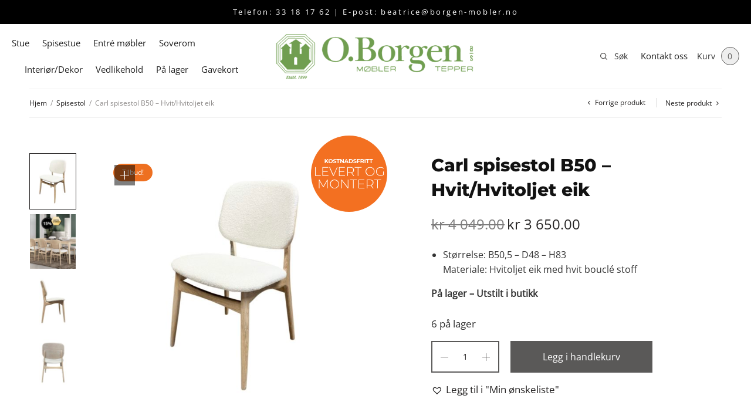

--- FILE ---
content_type: text/html; charset=UTF-8
request_url: https://www.borgen-mobler.no/produkt/carl-spisestol/
body_size: 29022
content:
<!doctype html>
<html lang="nb-NO">
	<head>
		<meta charset="UTF-8" />
		<meta name="viewport" content="width=device-width, initial-scale=1, maximum-scale=1, viewport-fit=cover">
		<link rel="profile" href="http://gmpg.org/xfn/11">
		<meta name='robots' content='index, follow, max-image-preview:large, max-snippet:-1, max-video-preview:-1' />
	<style>img:is([sizes="auto" i], [sizes^="auto," i]) { contain-intrinsic-size: 3000px 1500px }</style>
	<script>window._wca = window._wca || [];</script>

	<!-- This site is optimized with the Yoast SEO plugin v26.8 - https://yoast.com/product/yoast-seo-wordpress/ -->
	<title>Carl spisestol B50 - Hvit/Hvitoljet eik - O.Borgen AS</title>
	<link rel="canonical" href="https://www.borgen-mobler.no/produkt/carl-spisestol/" />
	<meta property="og:locale" content="nb_NO" />
	<meta property="og:type" content="article" />
	<meta property="og:title" content="Carl spisestol B50 - Hvit/Hvitoljet eik - O.Borgen AS" />
	<meta property="og:description" content="Størrelse: B50,5 - D48 - H83 Materiale: Hvitoljet eik med hvit bouclé stoff  På lager - Utstilt i butikk" />
	<meta property="og:url" content="https://www.borgen-mobler.no/produkt/carl-spisestol/" />
	<meta property="og:site_name" content="O.Borgen AS" />
	<meta property="article:publisher" content="https://www.facebook.com/borgenmobler" />
	<meta property="article:modified_time" content="2025-01-25T22:35:19+00:00" />
	<meta property="og:image" content="https://www.borgen-mobler.no/wp-content/uploads/2023/05/IMG_6898.jpeg" />
	<meta property="og:image:width" content="2160" />
	<meta property="og:image:height" content="2160" />
	<meta property="og:image:type" content="image/jpeg" />
	<meta name="twitter:label1" content="Ansl. lesetid" />
	<meta name="twitter:data1" content="1 minutt" />
	<script type="application/ld+json" class="yoast-schema-graph">{"@context":"https://schema.org","@graph":[{"@type":"WebPage","@id":"https://www.borgen-mobler.no/produkt/carl-spisestol/","url":"https://www.borgen-mobler.no/produkt/carl-spisestol/","name":"Carl spisestol B50 - Hvit/Hvitoljet eik - O.Borgen AS","isPartOf":{"@id":"https://www.borgen-mobler.no/#website"},"primaryImageOfPage":{"@id":"https://www.borgen-mobler.no/produkt/carl-spisestol/#primaryimage"},"image":{"@id":"https://www.borgen-mobler.no/produkt/carl-spisestol/#primaryimage"},"thumbnailUrl":"https://www.borgen-mobler.no/wp-content/uploads/2023/05/IMG_6898.jpeg","datePublished":"2023-05-28T21:07:15+00:00","dateModified":"2025-01-25T22:35:19+00:00","breadcrumb":{"@id":"https://www.borgen-mobler.no/produkt/carl-spisestol/#breadcrumb"},"inLanguage":"nb-NO","potentialAction":[{"@type":"ReadAction","target":["https://www.borgen-mobler.no/produkt/carl-spisestol/"]}]},{"@type":"ImageObject","inLanguage":"nb-NO","@id":"https://www.borgen-mobler.no/produkt/carl-spisestol/#primaryimage","url":"https://www.borgen-mobler.no/wp-content/uploads/2023/05/IMG_6898.jpeg","contentUrl":"https://www.borgen-mobler.no/wp-content/uploads/2023/05/IMG_6898.jpeg","width":2160,"height":2160},{"@type":"BreadcrumbList","@id":"https://www.borgen-mobler.no/produkt/carl-spisestol/#breadcrumb","itemListElement":[{"@type":"ListItem","position":1,"name":"Hjem","item":"https://www.borgen-mobler.no/"},{"@type":"ListItem","position":2,"name":"Produkter","item":"https://www.borgen-mobler.no/produkter/"},{"@type":"ListItem","position":3,"name":"Carl spisestol B50 &#8211; Hvit/Hvitoljet eik"}]},{"@type":"WebSite","@id":"https://www.borgen-mobler.no/#website","url":"https://www.borgen-mobler.no/","name":"O.Borgen AS","description":"Kvalitetsmøbler til enhver stilart - Gratis levert og montert","publisher":{"@id":"https://www.borgen-mobler.no/#organization"},"potentialAction":[{"@type":"SearchAction","target":{"@type":"EntryPoint","urlTemplate":"https://www.borgen-mobler.no/?s={search_term_string}"},"query-input":{"@type":"PropertyValueSpecification","valueRequired":true,"valueName":"search_term_string"}}],"inLanguage":"nb-NO"},{"@type":"Organization","@id":"https://www.borgen-mobler.no/#organization","name":"O.Borgen AS","url":"https://www.borgen-mobler.no/","logo":{"@type":"ImageObject","inLanguage":"nb-NO","@id":"https://www.borgen-mobler.no/#/schema/logo/image/","url":"https://www.borgen-mobler.no/wp-content/uploads/2022/11/cropped-cropped-O.-Borgen-1.png","contentUrl":"https://www.borgen-mobler.no/wp-content/uploads/2022/11/cropped-cropped-O.-Borgen-1.png","width":440,"height":103,"caption":"O.Borgen AS"},"image":{"@id":"https://www.borgen-mobler.no/#/schema/logo/image/"},"sameAs":["https://www.facebook.com/borgenmobler"]}]}</script>
	<!-- / Yoast SEO plugin. -->


<link rel='dns-prefetch' href='//www.googletagmanager.com' />
<link rel='dns-prefetch' href='//policy.app.cookieinformation.com' />
<link rel='dns-prefetch' href='//challenges.cloudflare.com' />
<link rel='dns-prefetch' href='//stats.wp.com' />
<link rel="alternate" type="application/rss+xml" title="O.Borgen AS &raquo; strøm" href="https://www.borgen-mobler.no/feed/" />
<link rel="alternate" type="application/rss+xml" title="O.Borgen AS &raquo; kommentarstrøm" href="https://www.borgen-mobler.no/comments/feed/" />
<script type="text/javascript">
/* <![CDATA[ */
window._wpemojiSettings = {"baseUrl":"https:\/\/s.w.org\/images\/core\/emoji\/16.0.1\/72x72\/","ext":".png","svgUrl":"https:\/\/s.w.org\/images\/core\/emoji\/16.0.1\/svg\/","svgExt":".svg","source":{"concatemoji":"https:\/\/www.borgen-mobler.no\/wp-includes\/js\/wp-emoji-release.min.js?ver=6.8.3"}};
/*! This file is auto-generated */
!function(s,n){var o,i,e;function c(e){try{var t={supportTests:e,timestamp:(new Date).valueOf()};sessionStorage.setItem(o,JSON.stringify(t))}catch(e){}}function p(e,t,n){e.clearRect(0,0,e.canvas.width,e.canvas.height),e.fillText(t,0,0);var t=new Uint32Array(e.getImageData(0,0,e.canvas.width,e.canvas.height).data),a=(e.clearRect(0,0,e.canvas.width,e.canvas.height),e.fillText(n,0,0),new Uint32Array(e.getImageData(0,0,e.canvas.width,e.canvas.height).data));return t.every(function(e,t){return e===a[t]})}function u(e,t){e.clearRect(0,0,e.canvas.width,e.canvas.height),e.fillText(t,0,0);for(var n=e.getImageData(16,16,1,1),a=0;a<n.data.length;a++)if(0!==n.data[a])return!1;return!0}function f(e,t,n,a){switch(t){case"flag":return n(e,"\ud83c\udff3\ufe0f\u200d\u26a7\ufe0f","\ud83c\udff3\ufe0f\u200b\u26a7\ufe0f")?!1:!n(e,"\ud83c\udde8\ud83c\uddf6","\ud83c\udde8\u200b\ud83c\uddf6")&&!n(e,"\ud83c\udff4\udb40\udc67\udb40\udc62\udb40\udc65\udb40\udc6e\udb40\udc67\udb40\udc7f","\ud83c\udff4\u200b\udb40\udc67\u200b\udb40\udc62\u200b\udb40\udc65\u200b\udb40\udc6e\u200b\udb40\udc67\u200b\udb40\udc7f");case"emoji":return!a(e,"\ud83e\udedf")}return!1}function g(e,t,n,a){var r="undefined"!=typeof WorkerGlobalScope&&self instanceof WorkerGlobalScope?new OffscreenCanvas(300,150):s.createElement("canvas"),o=r.getContext("2d",{willReadFrequently:!0}),i=(o.textBaseline="top",o.font="600 32px Arial",{});return e.forEach(function(e){i[e]=t(o,e,n,a)}),i}function t(e){var t=s.createElement("script");t.src=e,t.defer=!0,s.head.appendChild(t)}"undefined"!=typeof Promise&&(o="wpEmojiSettingsSupports",i=["flag","emoji"],n.supports={everything:!0,everythingExceptFlag:!0},e=new Promise(function(e){s.addEventListener("DOMContentLoaded",e,{once:!0})}),new Promise(function(t){var n=function(){try{var e=JSON.parse(sessionStorage.getItem(o));if("object"==typeof e&&"number"==typeof e.timestamp&&(new Date).valueOf()<e.timestamp+604800&&"object"==typeof e.supportTests)return e.supportTests}catch(e){}return null}();if(!n){if("undefined"!=typeof Worker&&"undefined"!=typeof OffscreenCanvas&&"undefined"!=typeof URL&&URL.createObjectURL&&"undefined"!=typeof Blob)try{var e="postMessage("+g.toString()+"("+[JSON.stringify(i),f.toString(),p.toString(),u.toString()].join(",")+"));",a=new Blob([e],{type:"text/javascript"}),r=new Worker(URL.createObjectURL(a),{name:"wpTestEmojiSupports"});return void(r.onmessage=function(e){c(n=e.data),r.terminate(),t(n)})}catch(e){}c(n=g(i,f,p,u))}t(n)}).then(function(e){for(var t in e)n.supports[t]=e[t],n.supports.everything=n.supports.everything&&n.supports[t],"flag"!==t&&(n.supports.everythingExceptFlag=n.supports.everythingExceptFlag&&n.supports[t]);n.supports.everythingExceptFlag=n.supports.everythingExceptFlag&&!n.supports.flag,n.DOMReady=!1,n.readyCallback=function(){n.DOMReady=!0}}).then(function(){return e}).then(function(){var e;n.supports.everything||(n.readyCallback(),(e=n.source||{}).concatemoji?t(e.concatemoji):e.wpemoji&&e.twemoji&&(t(e.twemoji),t(e.wpemoji)))}))}((window,document),window._wpemojiSettings);
/* ]]> */
</script>
<style id='wp-emoji-styles-inline-css' type='text/css'>

	img.wp-smiley, img.emoji {
		display: inline !important;
		border: none !important;
		box-shadow: none !important;
		height: 1em !important;
		width: 1em !important;
		margin: 0 0.07em !important;
		vertical-align: -0.1em !important;
		background: none !important;
		padding: 0 !important;
	}
</style>
<link rel='stylesheet' id='wp-block-library-css' href='https://www.borgen-mobler.no/wp-includes/css/dist/block-library/style.min.css?ver=6.8.3' type='text/css' media='all' />
<style id='classic-theme-styles-inline-css' type='text/css'>
/*! This file is auto-generated */
.wp-block-button__link{color:#fff;background-color:#32373c;border-radius:9999px;box-shadow:none;text-decoration:none;padding:calc(.667em + 2px) calc(1.333em + 2px);font-size:1.125em}.wp-block-file__button{background:#32373c;color:#fff;text-decoration:none}
</style>
<link rel='stylesheet' id='mediaelement-css' href='https://www.borgen-mobler.no/wp-includes/js/mediaelement/mediaelementplayer-legacy.min.css?ver=4.2.17' type='text/css' media='all' />
<link rel='stylesheet' id='wp-mediaelement-css' href='https://www.borgen-mobler.no/wp-includes/js/mediaelement/wp-mediaelement.min.css?ver=6.8.3' type='text/css' media='all' />
<style id='jetpack-sharing-buttons-style-inline-css' type='text/css'>
.jetpack-sharing-buttons__services-list{display:flex;flex-direction:row;flex-wrap:wrap;gap:0;list-style-type:none;margin:5px;padding:0}.jetpack-sharing-buttons__services-list.has-small-icon-size{font-size:12px}.jetpack-sharing-buttons__services-list.has-normal-icon-size{font-size:16px}.jetpack-sharing-buttons__services-list.has-large-icon-size{font-size:24px}.jetpack-sharing-buttons__services-list.has-huge-icon-size{font-size:36px}@media print{.jetpack-sharing-buttons__services-list{display:none!important}}.editor-styles-wrapper .wp-block-jetpack-sharing-buttons{gap:0;padding-inline-start:0}ul.jetpack-sharing-buttons__services-list.has-background{padding:1.25em 2.375em}
</style>
<style id='global-styles-inline-css' type='text/css'>
:root{--wp--preset--aspect-ratio--square: 1;--wp--preset--aspect-ratio--4-3: 4/3;--wp--preset--aspect-ratio--3-4: 3/4;--wp--preset--aspect-ratio--3-2: 3/2;--wp--preset--aspect-ratio--2-3: 2/3;--wp--preset--aspect-ratio--16-9: 16/9;--wp--preset--aspect-ratio--9-16: 9/16;--wp--preset--color--black: #000000;--wp--preset--color--cyan-bluish-gray: #abb8c3;--wp--preset--color--white: #ffffff;--wp--preset--color--pale-pink: #f78da7;--wp--preset--color--vivid-red: #cf2e2e;--wp--preset--color--luminous-vivid-orange: #ff6900;--wp--preset--color--luminous-vivid-amber: #fcb900;--wp--preset--color--light-green-cyan: #7bdcb5;--wp--preset--color--vivid-green-cyan: #00d084;--wp--preset--color--pale-cyan-blue: #8ed1fc;--wp--preset--color--vivid-cyan-blue: #0693e3;--wp--preset--color--vivid-purple: #9b51e0;--wp--preset--gradient--vivid-cyan-blue-to-vivid-purple: linear-gradient(135deg,rgba(6,147,227,1) 0%,rgb(155,81,224) 100%);--wp--preset--gradient--light-green-cyan-to-vivid-green-cyan: linear-gradient(135deg,rgb(122,220,180) 0%,rgb(0,208,130) 100%);--wp--preset--gradient--luminous-vivid-amber-to-luminous-vivid-orange: linear-gradient(135deg,rgba(252,185,0,1) 0%,rgba(255,105,0,1) 100%);--wp--preset--gradient--luminous-vivid-orange-to-vivid-red: linear-gradient(135deg,rgba(255,105,0,1) 0%,rgb(207,46,46) 100%);--wp--preset--gradient--very-light-gray-to-cyan-bluish-gray: linear-gradient(135deg,rgb(238,238,238) 0%,rgb(169,184,195) 100%);--wp--preset--gradient--cool-to-warm-spectrum: linear-gradient(135deg,rgb(74,234,220) 0%,rgb(151,120,209) 20%,rgb(207,42,186) 40%,rgb(238,44,130) 60%,rgb(251,105,98) 80%,rgb(254,248,76) 100%);--wp--preset--gradient--blush-light-purple: linear-gradient(135deg,rgb(255,206,236) 0%,rgb(152,150,240) 100%);--wp--preset--gradient--blush-bordeaux: linear-gradient(135deg,rgb(254,205,165) 0%,rgb(254,45,45) 50%,rgb(107,0,62) 100%);--wp--preset--gradient--luminous-dusk: linear-gradient(135deg,rgb(255,203,112) 0%,rgb(199,81,192) 50%,rgb(65,88,208) 100%);--wp--preset--gradient--pale-ocean: linear-gradient(135deg,rgb(255,245,203) 0%,rgb(182,227,212) 50%,rgb(51,167,181) 100%);--wp--preset--gradient--electric-grass: linear-gradient(135deg,rgb(202,248,128) 0%,rgb(113,206,126) 100%);--wp--preset--gradient--midnight: linear-gradient(135deg,rgb(2,3,129) 0%,rgb(40,116,252) 100%);--wp--preset--font-size--small: 13px;--wp--preset--font-size--medium: 20px;--wp--preset--font-size--large: 36px;--wp--preset--font-size--x-large: 42px;--wp--preset--spacing--20: 0.44rem;--wp--preset--spacing--30: 0.67rem;--wp--preset--spacing--40: 1rem;--wp--preset--spacing--50: 1.5rem;--wp--preset--spacing--60: 2.25rem;--wp--preset--spacing--70: 3.38rem;--wp--preset--spacing--80: 5.06rem;--wp--preset--shadow--natural: 6px 6px 9px rgba(0, 0, 0, 0.2);--wp--preset--shadow--deep: 12px 12px 50px rgba(0, 0, 0, 0.4);--wp--preset--shadow--sharp: 6px 6px 0px rgba(0, 0, 0, 0.2);--wp--preset--shadow--outlined: 6px 6px 0px -3px rgba(255, 255, 255, 1), 6px 6px rgba(0, 0, 0, 1);--wp--preset--shadow--crisp: 6px 6px 0px rgba(0, 0, 0, 1);}:where(.is-layout-flex){gap: 0.5em;}:where(.is-layout-grid){gap: 0.5em;}body .is-layout-flex{display: flex;}.is-layout-flex{flex-wrap: wrap;align-items: center;}.is-layout-flex > :is(*, div){margin: 0;}body .is-layout-grid{display: grid;}.is-layout-grid > :is(*, div){margin: 0;}:where(.wp-block-columns.is-layout-flex){gap: 2em;}:where(.wp-block-columns.is-layout-grid){gap: 2em;}:where(.wp-block-post-template.is-layout-flex){gap: 1.25em;}:where(.wp-block-post-template.is-layout-grid){gap: 1.25em;}.has-black-color{color: var(--wp--preset--color--black) !important;}.has-cyan-bluish-gray-color{color: var(--wp--preset--color--cyan-bluish-gray) !important;}.has-white-color{color: var(--wp--preset--color--white) !important;}.has-pale-pink-color{color: var(--wp--preset--color--pale-pink) !important;}.has-vivid-red-color{color: var(--wp--preset--color--vivid-red) !important;}.has-luminous-vivid-orange-color{color: var(--wp--preset--color--luminous-vivid-orange) !important;}.has-luminous-vivid-amber-color{color: var(--wp--preset--color--luminous-vivid-amber) !important;}.has-light-green-cyan-color{color: var(--wp--preset--color--light-green-cyan) !important;}.has-vivid-green-cyan-color{color: var(--wp--preset--color--vivid-green-cyan) !important;}.has-pale-cyan-blue-color{color: var(--wp--preset--color--pale-cyan-blue) !important;}.has-vivid-cyan-blue-color{color: var(--wp--preset--color--vivid-cyan-blue) !important;}.has-vivid-purple-color{color: var(--wp--preset--color--vivid-purple) !important;}.has-black-background-color{background-color: var(--wp--preset--color--black) !important;}.has-cyan-bluish-gray-background-color{background-color: var(--wp--preset--color--cyan-bluish-gray) !important;}.has-white-background-color{background-color: var(--wp--preset--color--white) !important;}.has-pale-pink-background-color{background-color: var(--wp--preset--color--pale-pink) !important;}.has-vivid-red-background-color{background-color: var(--wp--preset--color--vivid-red) !important;}.has-luminous-vivid-orange-background-color{background-color: var(--wp--preset--color--luminous-vivid-orange) !important;}.has-luminous-vivid-amber-background-color{background-color: var(--wp--preset--color--luminous-vivid-amber) !important;}.has-light-green-cyan-background-color{background-color: var(--wp--preset--color--light-green-cyan) !important;}.has-vivid-green-cyan-background-color{background-color: var(--wp--preset--color--vivid-green-cyan) !important;}.has-pale-cyan-blue-background-color{background-color: var(--wp--preset--color--pale-cyan-blue) !important;}.has-vivid-cyan-blue-background-color{background-color: var(--wp--preset--color--vivid-cyan-blue) !important;}.has-vivid-purple-background-color{background-color: var(--wp--preset--color--vivid-purple) !important;}.has-black-border-color{border-color: var(--wp--preset--color--black) !important;}.has-cyan-bluish-gray-border-color{border-color: var(--wp--preset--color--cyan-bluish-gray) !important;}.has-white-border-color{border-color: var(--wp--preset--color--white) !important;}.has-pale-pink-border-color{border-color: var(--wp--preset--color--pale-pink) !important;}.has-vivid-red-border-color{border-color: var(--wp--preset--color--vivid-red) !important;}.has-luminous-vivid-orange-border-color{border-color: var(--wp--preset--color--luminous-vivid-orange) !important;}.has-luminous-vivid-amber-border-color{border-color: var(--wp--preset--color--luminous-vivid-amber) !important;}.has-light-green-cyan-border-color{border-color: var(--wp--preset--color--light-green-cyan) !important;}.has-vivid-green-cyan-border-color{border-color: var(--wp--preset--color--vivid-green-cyan) !important;}.has-pale-cyan-blue-border-color{border-color: var(--wp--preset--color--pale-cyan-blue) !important;}.has-vivid-cyan-blue-border-color{border-color: var(--wp--preset--color--vivid-cyan-blue) !important;}.has-vivid-purple-border-color{border-color: var(--wp--preset--color--vivid-purple) !important;}.has-vivid-cyan-blue-to-vivid-purple-gradient-background{background: var(--wp--preset--gradient--vivid-cyan-blue-to-vivid-purple) !important;}.has-light-green-cyan-to-vivid-green-cyan-gradient-background{background: var(--wp--preset--gradient--light-green-cyan-to-vivid-green-cyan) !important;}.has-luminous-vivid-amber-to-luminous-vivid-orange-gradient-background{background: var(--wp--preset--gradient--luminous-vivid-amber-to-luminous-vivid-orange) !important;}.has-luminous-vivid-orange-to-vivid-red-gradient-background{background: var(--wp--preset--gradient--luminous-vivid-orange-to-vivid-red) !important;}.has-very-light-gray-to-cyan-bluish-gray-gradient-background{background: var(--wp--preset--gradient--very-light-gray-to-cyan-bluish-gray) !important;}.has-cool-to-warm-spectrum-gradient-background{background: var(--wp--preset--gradient--cool-to-warm-spectrum) !important;}.has-blush-light-purple-gradient-background{background: var(--wp--preset--gradient--blush-light-purple) !important;}.has-blush-bordeaux-gradient-background{background: var(--wp--preset--gradient--blush-bordeaux) !important;}.has-luminous-dusk-gradient-background{background: var(--wp--preset--gradient--luminous-dusk) !important;}.has-pale-ocean-gradient-background{background: var(--wp--preset--gradient--pale-ocean) !important;}.has-electric-grass-gradient-background{background: var(--wp--preset--gradient--electric-grass) !important;}.has-midnight-gradient-background{background: var(--wp--preset--gradient--midnight) !important;}.has-small-font-size{font-size: var(--wp--preset--font-size--small) !important;}.has-medium-font-size{font-size: var(--wp--preset--font-size--medium) !important;}.has-large-font-size{font-size: var(--wp--preset--font-size--large) !important;}.has-x-large-font-size{font-size: var(--wp--preset--font-size--x-large) !important;}
:where(.wp-block-post-template.is-layout-flex){gap: 1.25em;}:where(.wp-block-post-template.is-layout-grid){gap: 1.25em;}
:where(.wp-block-columns.is-layout-flex){gap: 2em;}:where(.wp-block-columns.is-layout-grid){gap: 2em;}
:root :where(.wp-block-pullquote){font-size: 1.5em;line-height: 1.6;}
</style>
<link rel='stylesheet' id='pb_animate-css' href='https://www.borgen-mobler.no/wp-content/plugins/ays-popup-box/public/css/animate.css?ver=6.1.2' type='text/css' media='all' />
<link rel='stylesheet' id='woo-gift-cards-lite-css' href='https://www.borgen-mobler.no/wp-content/plugins/woo-gift-cards-lite/public/css/woocommerce_gift_cards_lite-public.css?ver=3.2.4' type='text/css' media='all' />
<link rel='stylesheet' id='dashicons-css' href='https://www.borgen-mobler.no/wp-includes/css/dashicons.min.css?ver=6.8.3' type='text/css' media='all' />
<link rel='stylesheet' id='thickbox-css' href='https://www.borgen-mobler.no/wp-includes/js/thickbox/thickbox.css?ver=6.8.3' type='text/css' media='all' />
<link rel='stylesheet' id='woo-gift-cards-litesingle-page-css' href='https://www.borgen-mobler.no/wp-content/plugins/woo-gift-cards-lite/public/css/woocommerce_gift_cards_lite-single-page.css?ver=3.2.4' type='text/css' media='all' />
<link rel='stylesheet' id='photoswipe-css' href='https://www.borgen-mobler.no/wp-content/plugins/woocommerce/assets/css/photoswipe/photoswipe.min.css?ver=10.4.3' type='text/css' media='all' />
<link rel='stylesheet' id='photoswipe-default-skin-css' href='https://www.borgen-mobler.no/wp-content/plugins/woocommerce/assets/css/photoswipe/default-skin/default-skin.min.css?ver=10.4.3' type='text/css' media='all' />
<style id='woocommerce-inline-inline-css' type='text/css'>
.woocommerce form .form-row .required { visibility: visible; }
</style>
<link rel='stylesheet' id='aws-style-css' href='https://www.borgen-mobler.no/wp-content/plugins/advanced-woo-search/assets/css/common.min.css?ver=3.52' type='text/css' media='all' />
<link rel='stylesheet' id='woo-variation-swatches-css' href='https://www.borgen-mobler.no/wp-content/plugins/woo-variation-swatches/assets/css/frontend.min.css?ver=1762865556' type='text/css' media='all' />
<style id='woo-variation-swatches-inline-css' type='text/css'>
:root {
--wvs-tick:url("data:image/svg+xml;utf8,%3Csvg filter='drop-shadow(0px 0px 2px rgb(0 0 0 / .8))' xmlns='http://www.w3.org/2000/svg'  viewBox='0 0 30 30'%3E%3Cpath fill='none' stroke='%23ffffff' stroke-linecap='round' stroke-linejoin='round' stroke-width='4' d='M4 16L11 23 27 7'/%3E%3C/svg%3E");

--wvs-cross:url("data:image/svg+xml;utf8,%3Csvg filter='drop-shadow(0px 0px 5px rgb(255 255 255 / .6))' xmlns='http://www.w3.org/2000/svg' width='72px' height='72px' viewBox='0 0 24 24'%3E%3Cpath fill='none' stroke='%23ff0000' stroke-linecap='round' stroke-width='0.6' d='M5 5L19 19M19 5L5 19'/%3E%3C/svg%3E");
--wvs-single-product-item-width:30px;
--wvs-single-product-item-height:30px;
--wvs-single-product-item-font-size:16px}
</style>
<link rel='stylesheet' id='swatches-and-photos-css' href='https://www.borgen-mobler.no/wp-content/plugins/woocommerce-variation-swatches-and-photos/assets/css/swatches-and-photos.css?ver=3.0.6' type='text/css' media='all' />
<link rel='preload' as='font' type='font/woff2' crossorigin='anonymous' id='tinvwl-webfont-font-css' href='https://www.borgen-mobler.no/wp-content/plugins/ti-woocommerce-wishlist-premium/assets/fonts/tinvwl-webfont.woff2?ver=xu2uyi'  media='all' />
<link rel='stylesheet' id='tinvwl-webfont-css' href='https://www.borgen-mobler.no/wp-content/plugins/ti-woocommerce-wishlist-premium/assets/css/webfont.min.css?ver=2.11.1' type='text/css' media='all' />
<link rel='stylesheet' id='tinvwl-css' href='https://www.borgen-mobler.no/wp-content/plugins/ti-woocommerce-wishlist-premium/assets/css/public.min.css?ver=2.11.1' type='text/css' media='all' />
<link rel='stylesheet' id='WCPAY_EXPRESS_CHECKOUT_ECE-css' href='https://www.borgen-mobler.no/wp-content/plugins/woocommerce-payments/dist/express-checkout.css?ver=10.4.0' type='text/css' media='all' />
<link rel='stylesheet' id='thb-app-css' href='https://www.borgen-mobler.no/wp-content/themes/restoration/assets/css/app.css?ver=1.3.1' type='text/css' media='all' />
<style id='thb-app-inline-css' type='text/css'>
.logo-holder .logolink .logoimg {max-height:80px;}.logo-holder .logolink .logoimg[src$=".svg"] {max-height:100%;height:80px;}@media screen and (max-width:1023px) {.header .logo-holder .logolink .logoimg {max-height:24px;}.header .logo-holder .logolink .logoimg[src$=".svg"] {max-height:100%;height:24px;}}
</style>
<link rel='stylesheet' id='thb-style-css' href='https://www.borgen-mobler.no/wp-content/themes/restoration-child/style.css?ver=1.3.1' type='text/css' media='all' />
<!--n2css--><!--n2js--><script type="text/javascript" id="woocommerce-google-analytics-integration-gtag-js-after">
/* <![CDATA[ */
/* Google Analytics for WooCommerce (gtag.js) */
					window.dataLayer = window.dataLayer || [];
					function gtag(){dataLayer.push(arguments);}
					// Set up default consent state.
					for ( const mode of [{"analytics_storage":"denied","ad_storage":"denied","ad_user_data":"denied","ad_personalization":"denied","region":["AT","BE","BG","HR","CY","CZ","DK","EE","FI","FR","DE","GR","HU","IS","IE","IT","LV","LI","LT","LU","MT","NL","NO","PL","PT","RO","SK","SI","ES","SE","GB","CH"]}] || [] ) {
						gtag( "consent", "default", { "wait_for_update": 500, ...mode } );
					}
					gtag("js", new Date());
					gtag("set", "developer_id.dOGY3NW", true);
					gtag("config", "G-JC04E24ZVE", {"track_404":true,"allow_google_signals":true,"logged_in":false,"linker":{"domains":[],"allow_incoming":false},"custom_map":{"dimension1":"logged_in"}});
/* ]]> */
</script>
<script type="text/javascript" src="https://www.borgen-mobler.no/wp-includes/js/jquery/jquery.min.js?ver=3.7.1" id="jquery-core-js"></script>
<script type="text/javascript" src="https://www.borgen-mobler.no/wp-includes/js/jquery/jquery-migrate.min.js?ver=3.4.1" id="jquery-migrate-js"></script>
<script type="text/javascript" id="jquery-js-after">
/* <![CDATA[ */
if (typeof (window.wpfReadyList) == "undefined") {
			var v = jQuery.fn.jquery;
			if (v && parseInt(v) >= 3 && window.self === window.top) {
				var readyList=[];
				window.originalReadyMethod = jQuery.fn.ready;
				jQuery.fn.ready = function(){
					if(arguments.length && arguments.length > 0 && typeof arguments[0] === "function") {
						readyList.push({"c": this, "a": arguments});
					}
					return window.originalReadyMethod.apply( this, arguments );
				};
				window.wpfReadyList = readyList;
			}}
/* ]]> */
</script>
<script type="text/javascript" id="ays-pb-js-extra">
/* <![CDATA[ */
var pbLocalizeObj = {"ajax":"https:\/\/www.borgen-mobler.no\/wp-admin\/admin-ajax.php","seconds":"seconds","thisWillClose":"This will close in","icons":{"close_icon":"<svg class=\"ays_pb_material_close_icon\" xmlns=\"https:\/\/www.w3.org\/2000\/svg\" height=\"36px\" viewBox=\"0 0 24 24\" width=\"36px\" fill=\"#000000\" alt=\"Pop-up Close\"><path d=\"M0 0h24v24H0z\" fill=\"none\"\/><path d=\"M19 6.41L17.59 5 12 10.59 6.41 5 5 6.41 10.59 12 5 17.59 6.41 19 12 13.41 17.59 19 19 17.59 13.41 12z\"\/><\/svg>","close_circle_icon":"<svg class=\"ays_pb_material_close_circle_icon\" xmlns=\"https:\/\/www.w3.org\/2000\/svg\" height=\"24\" viewBox=\"0 0 24 24\" width=\"36\" alt=\"Pop-up Close\"><path d=\"M0 0h24v24H0z\" fill=\"none\"\/><path d=\"M12 2C6.47 2 2 6.47 2 12s4.47 10 10 10 10-4.47 10-10S17.53 2 12 2zm5 13.59L15.59 17 12 13.41 8.41 17 7 15.59 10.59 12 7 8.41 8.41 7 12 10.59 15.59 7 17 8.41 13.41 12 17 15.59z\"\/><\/svg>","volume_up_icon":"<svg class=\"ays_pb_fa_volume\" xmlns=\"https:\/\/www.w3.org\/2000\/svg\" height=\"24\" viewBox=\"0 0 24 24\" width=\"36\"><path d=\"M0 0h24v24H0z\" fill=\"none\"\/><path d=\"M3 9v6h4l5 5V4L7 9H3zm13.5 3c0-1.77-1.02-3.29-2.5-4.03v8.05c1.48-.73 2.5-2.25 2.5-4.02zM14 3.23v2.06c2.89.86 5 3.54 5 6.71s-2.11 5.85-5 6.71v2.06c4.01-.91 7-4.49 7-8.77s-2.99-7.86-7-8.77z\"\/><\/svg>","volume_mute_icon":"<svg xmlns=\"https:\/\/www.w3.org\/2000\/svg\" height=\"24\" viewBox=\"0 0 24 24\" width=\"24\"><path d=\"M0 0h24v24H0z\" fill=\"none\"\/><path d=\"M7 9v6h4l5 5V4l-5 5H7z\"\/><\/svg>"}};
/* ]]> */
</script>
<script type="text/javascript" src="https://www.borgen-mobler.no/wp-content/plugins/ays-popup-box/public/js/ays-pb-public.js?ver=6.1.2" id="ays-pb-js"></script>
<script type="text/javascript" id="CookieConsent-js-before">
/* <![CDATA[ */
window.dataLayer = window.dataLayer || []; function gtag() { dataLayer.push(arguments); } gtag("consent", "default", { ad_storage: "denied", ad_user_data: "denied", ad_personalization: "denied", analytics_storage: "denied", functionality_storage: "denied", personalization_storage: "denied", security_storage: "denied", wait_for_update: 15000, }); gtag("set", "ads_data_redaction", true);
/* ]]> */
</script>
<script type="text/javascript" src="https://policy.app.cookieinformation.com/uc.js" id="CookieConsent" data-culture="nb" data-gcm-version="2.0"></script>
<script type="text/javascript" src="https://www.borgen-mobler.no/wp-content/plugins/woocommerce/assets/js/jquery-blockui/jquery.blockUI.min.js?ver=2.7.0-wc.10.4.3" id="wc-jquery-blockui-js" data-wp-strategy="defer"></script>
<script type="text/javascript" id="wc-add-to-cart-js-extra">
/* <![CDATA[ */
var wc_add_to_cart_params = {"ajax_url":"\/wp-admin\/admin-ajax.php","wc_ajax_url":"\/?wc-ajax=%%endpoint%%","i18n_view_cart":"Vis handlekurv","cart_url":"https:\/\/www.borgen-mobler.no\/handlekurv\/","is_cart":"","cart_redirect_after_add":"no"};
/* ]]> */
</script>
<script type="text/javascript" src="https://www.borgen-mobler.no/wp-content/plugins/woocommerce/assets/js/frontend/add-to-cart.min.js?ver=10.4.3" id="wc-add-to-cart-js" defer="defer" data-wp-strategy="defer"></script>
<script type="text/javascript" src="https://www.borgen-mobler.no/wp-content/plugins/woocommerce/assets/js/zoom/jquery.zoom.min.js?ver=1.7.21-wc.10.4.3" id="wc-zoom-js" defer="defer" data-wp-strategy="defer"></script>
<script type="text/javascript" src="https://www.borgen-mobler.no/wp-content/plugins/woocommerce/assets/js/photoswipe/photoswipe.min.js?ver=4.1.1-wc.10.4.3" id="wc-photoswipe-js" defer="defer" data-wp-strategy="defer"></script>
<script type="text/javascript" src="https://www.borgen-mobler.no/wp-content/plugins/woocommerce/assets/js/photoswipe/photoswipe-ui-default.min.js?ver=4.1.1-wc.10.4.3" id="wc-photoswipe-ui-default-js" defer="defer" data-wp-strategy="defer"></script>
<script type="text/javascript" id="wc-single-product-js-extra">
/* <![CDATA[ */
var wc_single_product_params = {"i18n_required_rating_text":"Vennligst velg en vurdering","i18n_rating_options":["1 av 5 stjerner","2 av 5 stjerner","3 av 5 stjerner","4 av 5 stjerner","5 av 5 stjerner"],"i18n_product_gallery_trigger_text":"Se bildegalleri i fullskjerm","review_rating_required":"yes","flexslider":{"rtl":false,"animation":"slide","smoothHeight":true,"directionNav":false,"controlNav":"thumbnails","slideshow":false,"animationSpeed":500,"animationLoop":false,"allowOneSlide":false},"zoom_enabled":"1","zoom_options":[],"photoswipe_enabled":"1","photoswipe_options":{"shareEl":false,"closeOnScroll":false,"history":false,"hideAnimationDuration":0,"showAnimationDuration":0},"flexslider_enabled":""};
/* ]]> */
</script>
<script type="text/javascript" src="https://www.borgen-mobler.no/wp-content/plugins/woocommerce/assets/js/frontend/single-product.min.js?ver=10.4.3" id="wc-single-product-js" defer="defer" data-wp-strategy="defer"></script>
<script type="text/javascript" src="https://www.borgen-mobler.no/wp-content/plugins/woocommerce/assets/js/js-cookie/js.cookie.min.js?ver=2.1.4-wc.10.4.3" id="wc-js-cookie-js" data-wp-strategy="defer"></script>
<script type="text/javascript" id="woocommerce-js-extra">
/* <![CDATA[ */
var woocommerce_params = {"ajax_url":"\/wp-admin\/admin-ajax.php","wc_ajax_url":"\/?wc-ajax=%%endpoint%%","i18n_password_show":"Vis passord","i18n_password_hide":"Skjul passord"};
/* ]]> */
</script>
<script type="text/javascript" src="https://www.borgen-mobler.no/wp-content/plugins/woocommerce/assets/js/frontend/woocommerce.min.js?ver=10.4.3" id="woocommerce-js" defer="defer" data-wp-strategy="defer"></script>
<script type="text/javascript" id="WCPAY_ASSETS-js-extra">
/* <![CDATA[ */
var wcpayAssets = {"url":"https:\/\/www.borgen-mobler.no\/wp-content\/plugins\/woocommerce-payments\/dist\/"};
/* ]]> */
</script>
<script type="text/javascript" src="https://stats.wp.com/s-202604.js" id="woocommerce-analytics-js" defer="defer" data-wp-strategy="defer"></script>
<link rel="https://api.w.org/" href="https://www.borgen-mobler.no/wp-json/" /><link rel="alternate" title="JSON" type="application/json" href="https://www.borgen-mobler.no/wp-json/wp/v2/product/41709" /><link rel="EditURI" type="application/rsd+xml" title="RSD" href="https://www.borgen-mobler.no/xmlrpc.php?rsd" />
<meta name="generator" content="WordPress 6.8.3" />
<meta name="generator" content="WooCommerce 10.4.3" />
<link rel='shortlink' href='https://www.borgen-mobler.no/?p=41709' />
<link rel="alternate" title="oEmbed (JSON)" type="application/json+oembed" href="https://www.borgen-mobler.no/wp-json/oembed/1.0/embed?url=https%3A%2F%2Fwww.borgen-mobler.no%2Fprodukt%2Fcarl-spisestol%2F" />
<link rel="alternate" title="oEmbed (XML)" type="text/xml+oembed" href="https://www.borgen-mobler.no/wp-json/oembed/1.0/embed?url=https%3A%2F%2Fwww.borgen-mobler.no%2Fprodukt%2Fcarl-spisestol%2F&#038;format=xml" />
	<style>img#wpstats{display:none}</style>
			<style>
		.payment_method_dintero_checkout a
		.payment_method_dintero_checkout a:hover,
		.payment_method_dintero_checkout a:focus,
		.payment_method_dintero_checkout a:active {
			margin: 0;
			padding: 0;
			border: 0;
			text-shadow: none;
			box-shadow: none;
			outline: none;
			text-decoration: none;
		}
	</style>
		<!-- Google site verification - Google for WooCommerce -->
<meta name="google-site-verification" content="6j75neLv33vV-Ai4mxY5imvmeL2xB9ggH2jtRk_R3Ks" />
<style type="text/css" id="custom-background-css">
body.custom-background { background-color: #ffffff; }
</style>
	<link rel="icon" href="https://www.borgen-mobler.no/wp-content/uploads/2021/06/cropped-Skjermbilde-2021-06-17-kl.-13.04.39-32x32.png" sizes="32x32" />
<link rel="icon" href="https://www.borgen-mobler.no/wp-content/uploads/2021/06/cropped-Skjermbilde-2021-06-17-kl.-13.04.39-192x192.png" sizes="192x192" />
<link rel="apple-touch-icon" href="https://www.borgen-mobler.no/wp-content/uploads/2021/06/cropped-Skjermbilde-2021-06-17-kl.-13.04.39-180x180.png" />
<meta name="msapplication-TileImage" content="https://www.borgen-mobler.no/wp-content/uploads/2021/06/cropped-Skjermbilde-2021-06-17-kl.-13.04.39-270x270.png" />
		<style type="text/css" id="wp-custom-css">
			.aws-search-result .aws_onsale {
    background: #f37021 none repeat scroll 0 0;
	color: #000;
	font-size: 0px;
}
.aws-search-result .aws_onsale::after {
	content: 'SALG';
	font-size: 11px;
}
.aws-container .aws-search-field {
    padding: 10px;
    font-size: 17px;
}

.thb-product-detail .product-images .thb-product-zoom {
    right: inherit;
	left: 20px;
}
.product_tag-kostnadsfri .product-gallery-column {
	position: relative;
}
.product_tag-kostnadsfri .product-gallery-column::after {
	content: '';
	position: absolute;
	top: -30px;
	right: -20px;
	width: 130px;
	height: 130px;
	border-radius: 50%;
	background-color: #f37021;
	background-image: url(/wp-content/uploads/2021/09/borgen-kostnadfri.svg);
	background-position: center;
	background-repeat: no-repeat;
	background-size: 90%;
}

@media screen and (max-width: 1067px) {
  .product_tag-kostnadsfri .product-gallery-column::after {
	top: -10px;
	right: 10px;
	width: 110px;
	height: 110px;
}
}

.thb-product-detail .product-images .thb-product-zoom {
background-color: rgba(0, 0, 0, 0.5);
}
.thb-product-detail .product-images .thb-product-zoom span::before {
background: #fff;
}
.thb-product-detail .product-images .thb-product-zoom span::after {
background: #fff;
}
.thb-checkout-toggle {margin-top: 20px;margin-bottom: 20px;
background: rgba(253, 230, 198, 0.4);
color: rgb(170, 81, 0);
border-radius: 4px;
}
.thb-checkout-toggle a{color:rgb(170, 81, 0);}
.checkout_coupon.woocommerce-form-coupon {
  display: flex;padding: 5px;margin-bottom: 10px;
}
.checkout_coupon.woocommerce-form-coupon > p {
  padding-right: 5px;}

.home .aws-container{margin-top: 20px;margin-bottom:20px;}
@media screen and (max-width: 782px){
.wp-block-columns{
align-items: normal !important;
box-sizing: border-box;
display: flex;
flex-wrap: wrap !important;}
}
@media (min-width: 782px){
.wp-block-columns:not(.is-not-stacked-on-mobile) > .wp-block-column {
  flex-basis: 0;
  flex-grow: 1;	}
}
.wp-block-media-text {
  margin-bottom: 1rem;
  box-sizing: border-box;
  direction: ltr;
  display: grid;
  grid-template-rows: auto;
}
.wp-block-media-text.has-media-on-the-right .wp-block-media-text__media {
  grid-column: 2;
  grid-row: 1;
	align-self: center;
}
  @media (max-width: 600px){
.wp-block-media-text.is-stacked-on-mobile {
  grid-template-columns: 100% !important;
}
.wp-block-media-text.is-stacked-on-mobile .wp-block-media-text__content {
  grid-column: 1;
  grid-row: 2;
	align-self: center;
}
}
.wp-block-image .is-style-rounded img, .wp-block-image.is-style-circle-mask img, .wp-block-image.is-style-rounded img {border-radius: 9999px;}		</style>
		<style id="kirki-inline-styles">.thb-full-menu > .menu-item > a:hover, .thb-full-menu .menu-item.current-menu-item>a, .products .product .woocommerce-loop-product__title a:hover, .wc-block-grid__products .product .woocommerce-loop-product__title a:hover{color:#d63232;}.subheader{background:#dd3333;background-color:#dd3333;}#footer{background:#eeeeee;background-color:#eeeeee;}.subfooter{background:#eeeeee;background-color:#eeeeee;}h1,h2,h3,h4,h5,h6{font-family:Montserrat;font-weight:800;}body{font-family:Open Sans;font-weight:400;}/* cyrillic-ext */
@font-face {
  font-family: 'Montserrat';
  font-style: normal;
  font-weight: 800;
  font-display: swap;
  src: url(https://www.borgen-mobler.no/wp-content/fonts/montserrat/JTUHjIg1_i6t8kCHKm4532VJOt5-QNFgpCvr73w0aXpsog.woff2) format('woff2');
  unicode-range: U+0460-052F, U+1C80-1C8A, U+20B4, U+2DE0-2DFF, U+A640-A69F, U+FE2E-FE2F;
}
/* cyrillic */
@font-face {
  font-family: 'Montserrat';
  font-style: normal;
  font-weight: 800;
  font-display: swap;
  src: url(https://www.borgen-mobler.no/wp-content/fonts/montserrat/JTUHjIg1_i6t8kCHKm4532VJOt5-QNFgpCvr73w9aXpsog.woff2) format('woff2');
  unicode-range: U+0301, U+0400-045F, U+0490-0491, U+04B0-04B1, U+2116;
}
/* vietnamese */
@font-face {
  font-family: 'Montserrat';
  font-style: normal;
  font-weight: 800;
  font-display: swap;
  src: url(https://www.borgen-mobler.no/wp-content/fonts/montserrat/JTUHjIg1_i6t8kCHKm4532VJOt5-QNFgpCvr73w2aXpsog.woff2) format('woff2');
  unicode-range: U+0102-0103, U+0110-0111, U+0128-0129, U+0168-0169, U+01A0-01A1, U+01AF-01B0, U+0300-0301, U+0303-0304, U+0308-0309, U+0323, U+0329, U+1EA0-1EF9, U+20AB;
}
/* latin-ext */
@font-face {
  font-family: 'Montserrat';
  font-style: normal;
  font-weight: 800;
  font-display: swap;
  src: url(https://www.borgen-mobler.no/wp-content/fonts/montserrat/JTUHjIg1_i6t8kCHKm4532VJOt5-QNFgpCvr73w3aXpsog.woff2) format('woff2');
  unicode-range: U+0100-02BA, U+02BD-02C5, U+02C7-02CC, U+02CE-02D7, U+02DD-02FF, U+0304, U+0308, U+0329, U+1D00-1DBF, U+1E00-1E9F, U+1EF2-1EFF, U+2020, U+20A0-20AB, U+20AD-20C0, U+2113, U+2C60-2C7F, U+A720-A7FF;
}
/* latin */
@font-face {
  font-family: 'Montserrat';
  font-style: normal;
  font-weight: 800;
  font-display: swap;
  src: url(https://www.borgen-mobler.no/wp-content/fonts/montserrat/JTUHjIg1_i6t8kCHKm4532VJOt5-QNFgpCvr73w5aXo.woff2) format('woff2');
  unicode-range: U+0000-00FF, U+0131, U+0152-0153, U+02BB-02BC, U+02C6, U+02DA, U+02DC, U+0304, U+0308, U+0329, U+2000-206F, U+20AC, U+2122, U+2191, U+2193, U+2212, U+2215, U+FEFF, U+FFFD;
}/* cyrillic-ext */
@font-face {
  font-family: 'Open Sans';
  font-style: normal;
  font-weight: 400;
  font-stretch: 100%;
  font-display: swap;
  src: url(https://www.borgen-mobler.no/wp-content/fonts/open-sans/memSYaGs126MiZpBA-UvWbX2vVnXBbObj2OVZyOOSr4dVJWUgsjZ0B4taVIGxA.woff2) format('woff2');
  unicode-range: U+0460-052F, U+1C80-1C8A, U+20B4, U+2DE0-2DFF, U+A640-A69F, U+FE2E-FE2F;
}
/* cyrillic */
@font-face {
  font-family: 'Open Sans';
  font-style: normal;
  font-weight: 400;
  font-stretch: 100%;
  font-display: swap;
  src: url(https://www.borgen-mobler.no/wp-content/fonts/open-sans/memSYaGs126MiZpBA-UvWbX2vVnXBbObj2OVZyOOSr4dVJWUgsjZ0B4kaVIGxA.woff2) format('woff2');
  unicode-range: U+0301, U+0400-045F, U+0490-0491, U+04B0-04B1, U+2116;
}
/* greek-ext */
@font-face {
  font-family: 'Open Sans';
  font-style: normal;
  font-weight: 400;
  font-stretch: 100%;
  font-display: swap;
  src: url(https://www.borgen-mobler.no/wp-content/fonts/open-sans/memSYaGs126MiZpBA-UvWbX2vVnXBbObj2OVZyOOSr4dVJWUgsjZ0B4saVIGxA.woff2) format('woff2');
  unicode-range: U+1F00-1FFF;
}
/* greek */
@font-face {
  font-family: 'Open Sans';
  font-style: normal;
  font-weight: 400;
  font-stretch: 100%;
  font-display: swap;
  src: url(https://www.borgen-mobler.no/wp-content/fonts/open-sans/memSYaGs126MiZpBA-UvWbX2vVnXBbObj2OVZyOOSr4dVJWUgsjZ0B4jaVIGxA.woff2) format('woff2');
  unicode-range: U+0370-0377, U+037A-037F, U+0384-038A, U+038C, U+038E-03A1, U+03A3-03FF;
}
/* hebrew */
@font-face {
  font-family: 'Open Sans';
  font-style: normal;
  font-weight: 400;
  font-stretch: 100%;
  font-display: swap;
  src: url(https://www.borgen-mobler.no/wp-content/fonts/open-sans/memSYaGs126MiZpBA-UvWbX2vVnXBbObj2OVZyOOSr4dVJWUgsjZ0B4iaVIGxA.woff2) format('woff2');
  unicode-range: U+0307-0308, U+0590-05FF, U+200C-2010, U+20AA, U+25CC, U+FB1D-FB4F;
}
/* math */
@font-face {
  font-family: 'Open Sans';
  font-style: normal;
  font-weight: 400;
  font-stretch: 100%;
  font-display: swap;
  src: url(https://www.borgen-mobler.no/wp-content/fonts/open-sans/memSYaGs126MiZpBA-UvWbX2vVnXBbObj2OVZyOOSr4dVJWUgsjZ0B5caVIGxA.woff2) format('woff2');
  unicode-range: U+0302-0303, U+0305, U+0307-0308, U+0310, U+0312, U+0315, U+031A, U+0326-0327, U+032C, U+032F-0330, U+0332-0333, U+0338, U+033A, U+0346, U+034D, U+0391-03A1, U+03A3-03A9, U+03B1-03C9, U+03D1, U+03D5-03D6, U+03F0-03F1, U+03F4-03F5, U+2016-2017, U+2034-2038, U+203C, U+2040, U+2043, U+2047, U+2050, U+2057, U+205F, U+2070-2071, U+2074-208E, U+2090-209C, U+20D0-20DC, U+20E1, U+20E5-20EF, U+2100-2112, U+2114-2115, U+2117-2121, U+2123-214F, U+2190, U+2192, U+2194-21AE, U+21B0-21E5, U+21F1-21F2, U+21F4-2211, U+2213-2214, U+2216-22FF, U+2308-230B, U+2310, U+2319, U+231C-2321, U+2336-237A, U+237C, U+2395, U+239B-23B7, U+23D0, U+23DC-23E1, U+2474-2475, U+25AF, U+25B3, U+25B7, U+25BD, U+25C1, U+25CA, U+25CC, U+25FB, U+266D-266F, U+27C0-27FF, U+2900-2AFF, U+2B0E-2B11, U+2B30-2B4C, U+2BFE, U+3030, U+FF5B, U+FF5D, U+1D400-1D7FF, U+1EE00-1EEFF;
}
/* symbols */
@font-face {
  font-family: 'Open Sans';
  font-style: normal;
  font-weight: 400;
  font-stretch: 100%;
  font-display: swap;
  src: url(https://www.borgen-mobler.no/wp-content/fonts/open-sans/memSYaGs126MiZpBA-UvWbX2vVnXBbObj2OVZyOOSr4dVJWUgsjZ0B5OaVIGxA.woff2) format('woff2');
  unicode-range: U+0001-000C, U+000E-001F, U+007F-009F, U+20DD-20E0, U+20E2-20E4, U+2150-218F, U+2190, U+2192, U+2194-2199, U+21AF, U+21E6-21F0, U+21F3, U+2218-2219, U+2299, U+22C4-22C6, U+2300-243F, U+2440-244A, U+2460-24FF, U+25A0-27BF, U+2800-28FF, U+2921-2922, U+2981, U+29BF, U+29EB, U+2B00-2BFF, U+4DC0-4DFF, U+FFF9-FFFB, U+10140-1018E, U+10190-1019C, U+101A0, U+101D0-101FD, U+102E0-102FB, U+10E60-10E7E, U+1D2C0-1D2D3, U+1D2E0-1D37F, U+1F000-1F0FF, U+1F100-1F1AD, U+1F1E6-1F1FF, U+1F30D-1F30F, U+1F315, U+1F31C, U+1F31E, U+1F320-1F32C, U+1F336, U+1F378, U+1F37D, U+1F382, U+1F393-1F39F, U+1F3A7-1F3A8, U+1F3AC-1F3AF, U+1F3C2, U+1F3C4-1F3C6, U+1F3CA-1F3CE, U+1F3D4-1F3E0, U+1F3ED, U+1F3F1-1F3F3, U+1F3F5-1F3F7, U+1F408, U+1F415, U+1F41F, U+1F426, U+1F43F, U+1F441-1F442, U+1F444, U+1F446-1F449, U+1F44C-1F44E, U+1F453, U+1F46A, U+1F47D, U+1F4A3, U+1F4B0, U+1F4B3, U+1F4B9, U+1F4BB, U+1F4BF, U+1F4C8-1F4CB, U+1F4D6, U+1F4DA, U+1F4DF, U+1F4E3-1F4E6, U+1F4EA-1F4ED, U+1F4F7, U+1F4F9-1F4FB, U+1F4FD-1F4FE, U+1F503, U+1F507-1F50B, U+1F50D, U+1F512-1F513, U+1F53E-1F54A, U+1F54F-1F5FA, U+1F610, U+1F650-1F67F, U+1F687, U+1F68D, U+1F691, U+1F694, U+1F698, U+1F6AD, U+1F6B2, U+1F6B9-1F6BA, U+1F6BC, U+1F6C6-1F6CF, U+1F6D3-1F6D7, U+1F6E0-1F6EA, U+1F6F0-1F6F3, U+1F6F7-1F6FC, U+1F700-1F7FF, U+1F800-1F80B, U+1F810-1F847, U+1F850-1F859, U+1F860-1F887, U+1F890-1F8AD, U+1F8B0-1F8BB, U+1F8C0-1F8C1, U+1F900-1F90B, U+1F93B, U+1F946, U+1F984, U+1F996, U+1F9E9, U+1FA00-1FA6F, U+1FA70-1FA7C, U+1FA80-1FA89, U+1FA8F-1FAC6, U+1FACE-1FADC, U+1FADF-1FAE9, U+1FAF0-1FAF8, U+1FB00-1FBFF;
}
/* vietnamese */
@font-face {
  font-family: 'Open Sans';
  font-style: normal;
  font-weight: 400;
  font-stretch: 100%;
  font-display: swap;
  src: url(https://www.borgen-mobler.no/wp-content/fonts/open-sans/memSYaGs126MiZpBA-UvWbX2vVnXBbObj2OVZyOOSr4dVJWUgsjZ0B4vaVIGxA.woff2) format('woff2');
  unicode-range: U+0102-0103, U+0110-0111, U+0128-0129, U+0168-0169, U+01A0-01A1, U+01AF-01B0, U+0300-0301, U+0303-0304, U+0308-0309, U+0323, U+0329, U+1EA0-1EF9, U+20AB;
}
/* latin-ext */
@font-face {
  font-family: 'Open Sans';
  font-style: normal;
  font-weight: 400;
  font-stretch: 100%;
  font-display: swap;
  src: url(https://www.borgen-mobler.no/wp-content/fonts/open-sans/memSYaGs126MiZpBA-UvWbX2vVnXBbObj2OVZyOOSr4dVJWUgsjZ0B4uaVIGxA.woff2) format('woff2');
  unicode-range: U+0100-02BA, U+02BD-02C5, U+02C7-02CC, U+02CE-02D7, U+02DD-02FF, U+0304, U+0308, U+0329, U+1D00-1DBF, U+1E00-1E9F, U+1EF2-1EFF, U+2020, U+20A0-20AB, U+20AD-20C0, U+2113, U+2C60-2C7F, U+A720-A7FF;
}
/* latin */
@font-face {
  font-family: 'Open Sans';
  font-style: normal;
  font-weight: 400;
  font-stretch: 100%;
  font-display: swap;
  src: url(https://www.borgen-mobler.no/wp-content/fonts/open-sans/memSYaGs126MiZpBA-UvWbX2vVnXBbObj2OVZyOOSr4dVJWUgsjZ0B4gaVI.woff2) format('woff2');
  unicode-range: U+0000-00FF, U+0131, U+0152-0153, U+02BB-02BC, U+02C6, U+02DA, U+02DC, U+0304, U+0308, U+0329, U+2000-206F, U+20AC, U+2122, U+2191, U+2193, U+2212, U+2215, U+FEFF, U+FFFD;
}/* cyrillic-ext */
@font-face {
  font-family: 'Montserrat';
  font-style: normal;
  font-weight: 800;
  font-display: swap;
  src: url(https://www.borgen-mobler.no/wp-content/fonts/montserrat/JTUHjIg1_i6t8kCHKm4532VJOt5-QNFgpCvr73w0aXpsog.woff2) format('woff2');
  unicode-range: U+0460-052F, U+1C80-1C8A, U+20B4, U+2DE0-2DFF, U+A640-A69F, U+FE2E-FE2F;
}
/* cyrillic */
@font-face {
  font-family: 'Montserrat';
  font-style: normal;
  font-weight: 800;
  font-display: swap;
  src: url(https://www.borgen-mobler.no/wp-content/fonts/montserrat/JTUHjIg1_i6t8kCHKm4532VJOt5-QNFgpCvr73w9aXpsog.woff2) format('woff2');
  unicode-range: U+0301, U+0400-045F, U+0490-0491, U+04B0-04B1, U+2116;
}
/* vietnamese */
@font-face {
  font-family: 'Montserrat';
  font-style: normal;
  font-weight: 800;
  font-display: swap;
  src: url(https://www.borgen-mobler.no/wp-content/fonts/montserrat/JTUHjIg1_i6t8kCHKm4532VJOt5-QNFgpCvr73w2aXpsog.woff2) format('woff2');
  unicode-range: U+0102-0103, U+0110-0111, U+0128-0129, U+0168-0169, U+01A0-01A1, U+01AF-01B0, U+0300-0301, U+0303-0304, U+0308-0309, U+0323, U+0329, U+1EA0-1EF9, U+20AB;
}
/* latin-ext */
@font-face {
  font-family: 'Montserrat';
  font-style: normal;
  font-weight: 800;
  font-display: swap;
  src: url(https://www.borgen-mobler.no/wp-content/fonts/montserrat/JTUHjIg1_i6t8kCHKm4532VJOt5-QNFgpCvr73w3aXpsog.woff2) format('woff2');
  unicode-range: U+0100-02BA, U+02BD-02C5, U+02C7-02CC, U+02CE-02D7, U+02DD-02FF, U+0304, U+0308, U+0329, U+1D00-1DBF, U+1E00-1E9F, U+1EF2-1EFF, U+2020, U+20A0-20AB, U+20AD-20C0, U+2113, U+2C60-2C7F, U+A720-A7FF;
}
/* latin */
@font-face {
  font-family: 'Montserrat';
  font-style: normal;
  font-weight: 800;
  font-display: swap;
  src: url(https://www.borgen-mobler.no/wp-content/fonts/montserrat/JTUHjIg1_i6t8kCHKm4532VJOt5-QNFgpCvr73w5aXo.woff2) format('woff2');
  unicode-range: U+0000-00FF, U+0131, U+0152-0153, U+02BB-02BC, U+02C6, U+02DA, U+02DC, U+0304, U+0308, U+0329, U+2000-206F, U+20AC, U+2122, U+2191, U+2193, U+2212, U+2215, U+FEFF, U+FFFD;
}/* cyrillic-ext */
@font-face {
  font-family: 'Open Sans';
  font-style: normal;
  font-weight: 400;
  font-stretch: 100%;
  font-display: swap;
  src: url(https://www.borgen-mobler.no/wp-content/fonts/open-sans/memSYaGs126MiZpBA-UvWbX2vVnXBbObj2OVZyOOSr4dVJWUgsjZ0B4taVIGxA.woff2) format('woff2');
  unicode-range: U+0460-052F, U+1C80-1C8A, U+20B4, U+2DE0-2DFF, U+A640-A69F, U+FE2E-FE2F;
}
/* cyrillic */
@font-face {
  font-family: 'Open Sans';
  font-style: normal;
  font-weight: 400;
  font-stretch: 100%;
  font-display: swap;
  src: url(https://www.borgen-mobler.no/wp-content/fonts/open-sans/memSYaGs126MiZpBA-UvWbX2vVnXBbObj2OVZyOOSr4dVJWUgsjZ0B4kaVIGxA.woff2) format('woff2');
  unicode-range: U+0301, U+0400-045F, U+0490-0491, U+04B0-04B1, U+2116;
}
/* greek-ext */
@font-face {
  font-family: 'Open Sans';
  font-style: normal;
  font-weight: 400;
  font-stretch: 100%;
  font-display: swap;
  src: url(https://www.borgen-mobler.no/wp-content/fonts/open-sans/memSYaGs126MiZpBA-UvWbX2vVnXBbObj2OVZyOOSr4dVJWUgsjZ0B4saVIGxA.woff2) format('woff2');
  unicode-range: U+1F00-1FFF;
}
/* greek */
@font-face {
  font-family: 'Open Sans';
  font-style: normal;
  font-weight: 400;
  font-stretch: 100%;
  font-display: swap;
  src: url(https://www.borgen-mobler.no/wp-content/fonts/open-sans/memSYaGs126MiZpBA-UvWbX2vVnXBbObj2OVZyOOSr4dVJWUgsjZ0B4jaVIGxA.woff2) format('woff2');
  unicode-range: U+0370-0377, U+037A-037F, U+0384-038A, U+038C, U+038E-03A1, U+03A3-03FF;
}
/* hebrew */
@font-face {
  font-family: 'Open Sans';
  font-style: normal;
  font-weight: 400;
  font-stretch: 100%;
  font-display: swap;
  src: url(https://www.borgen-mobler.no/wp-content/fonts/open-sans/memSYaGs126MiZpBA-UvWbX2vVnXBbObj2OVZyOOSr4dVJWUgsjZ0B4iaVIGxA.woff2) format('woff2');
  unicode-range: U+0307-0308, U+0590-05FF, U+200C-2010, U+20AA, U+25CC, U+FB1D-FB4F;
}
/* math */
@font-face {
  font-family: 'Open Sans';
  font-style: normal;
  font-weight: 400;
  font-stretch: 100%;
  font-display: swap;
  src: url(https://www.borgen-mobler.no/wp-content/fonts/open-sans/memSYaGs126MiZpBA-UvWbX2vVnXBbObj2OVZyOOSr4dVJWUgsjZ0B5caVIGxA.woff2) format('woff2');
  unicode-range: U+0302-0303, U+0305, U+0307-0308, U+0310, U+0312, U+0315, U+031A, U+0326-0327, U+032C, U+032F-0330, U+0332-0333, U+0338, U+033A, U+0346, U+034D, U+0391-03A1, U+03A3-03A9, U+03B1-03C9, U+03D1, U+03D5-03D6, U+03F0-03F1, U+03F4-03F5, U+2016-2017, U+2034-2038, U+203C, U+2040, U+2043, U+2047, U+2050, U+2057, U+205F, U+2070-2071, U+2074-208E, U+2090-209C, U+20D0-20DC, U+20E1, U+20E5-20EF, U+2100-2112, U+2114-2115, U+2117-2121, U+2123-214F, U+2190, U+2192, U+2194-21AE, U+21B0-21E5, U+21F1-21F2, U+21F4-2211, U+2213-2214, U+2216-22FF, U+2308-230B, U+2310, U+2319, U+231C-2321, U+2336-237A, U+237C, U+2395, U+239B-23B7, U+23D0, U+23DC-23E1, U+2474-2475, U+25AF, U+25B3, U+25B7, U+25BD, U+25C1, U+25CA, U+25CC, U+25FB, U+266D-266F, U+27C0-27FF, U+2900-2AFF, U+2B0E-2B11, U+2B30-2B4C, U+2BFE, U+3030, U+FF5B, U+FF5D, U+1D400-1D7FF, U+1EE00-1EEFF;
}
/* symbols */
@font-face {
  font-family: 'Open Sans';
  font-style: normal;
  font-weight: 400;
  font-stretch: 100%;
  font-display: swap;
  src: url(https://www.borgen-mobler.no/wp-content/fonts/open-sans/memSYaGs126MiZpBA-UvWbX2vVnXBbObj2OVZyOOSr4dVJWUgsjZ0B5OaVIGxA.woff2) format('woff2');
  unicode-range: U+0001-000C, U+000E-001F, U+007F-009F, U+20DD-20E0, U+20E2-20E4, U+2150-218F, U+2190, U+2192, U+2194-2199, U+21AF, U+21E6-21F0, U+21F3, U+2218-2219, U+2299, U+22C4-22C6, U+2300-243F, U+2440-244A, U+2460-24FF, U+25A0-27BF, U+2800-28FF, U+2921-2922, U+2981, U+29BF, U+29EB, U+2B00-2BFF, U+4DC0-4DFF, U+FFF9-FFFB, U+10140-1018E, U+10190-1019C, U+101A0, U+101D0-101FD, U+102E0-102FB, U+10E60-10E7E, U+1D2C0-1D2D3, U+1D2E0-1D37F, U+1F000-1F0FF, U+1F100-1F1AD, U+1F1E6-1F1FF, U+1F30D-1F30F, U+1F315, U+1F31C, U+1F31E, U+1F320-1F32C, U+1F336, U+1F378, U+1F37D, U+1F382, U+1F393-1F39F, U+1F3A7-1F3A8, U+1F3AC-1F3AF, U+1F3C2, U+1F3C4-1F3C6, U+1F3CA-1F3CE, U+1F3D4-1F3E0, U+1F3ED, U+1F3F1-1F3F3, U+1F3F5-1F3F7, U+1F408, U+1F415, U+1F41F, U+1F426, U+1F43F, U+1F441-1F442, U+1F444, U+1F446-1F449, U+1F44C-1F44E, U+1F453, U+1F46A, U+1F47D, U+1F4A3, U+1F4B0, U+1F4B3, U+1F4B9, U+1F4BB, U+1F4BF, U+1F4C8-1F4CB, U+1F4D6, U+1F4DA, U+1F4DF, U+1F4E3-1F4E6, U+1F4EA-1F4ED, U+1F4F7, U+1F4F9-1F4FB, U+1F4FD-1F4FE, U+1F503, U+1F507-1F50B, U+1F50D, U+1F512-1F513, U+1F53E-1F54A, U+1F54F-1F5FA, U+1F610, U+1F650-1F67F, U+1F687, U+1F68D, U+1F691, U+1F694, U+1F698, U+1F6AD, U+1F6B2, U+1F6B9-1F6BA, U+1F6BC, U+1F6C6-1F6CF, U+1F6D3-1F6D7, U+1F6E0-1F6EA, U+1F6F0-1F6F3, U+1F6F7-1F6FC, U+1F700-1F7FF, U+1F800-1F80B, U+1F810-1F847, U+1F850-1F859, U+1F860-1F887, U+1F890-1F8AD, U+1F8B0-1F8BB, U+1F8C0-1F8C1, U+1F900-1F90B, U+1F93B, U+1F946, U+1F984, U+1F996, U+1F9E9, U+1FA00-1FA6F, U+1FA70-1FA7C, U+1FA80-1FA89, U+1FA8F-1FAC6, U+1FACE-1FADC, U+1FADF-1FAE9, U+1FAF0-1FAF8, U+1FB00-1FBFF;
}
/* vietnamese */
@font-face {
  font-family: 'Open Sans';
  font-style: normal;
  font-weight: 400;
  font-stretch: 100%;
  font-display: swap;
  src: url(https://www.borgen-mobler.no/wp-content/fonts/open-sans/memSYaGs126MiZpBA-UvWbX2vVnXBbObj2OVZyOOSr4dVJWUgsjZ0B4vaVIGxA.woff2) format('woff2');
  unicode-range: U+0102-0103, U+0110-0111, U+0128-0129, U+0168-0169, U+01A0-01A1, U+01AF-01B0, U+0300-0301, U+0303-0304, U+0308-0309, U+0323, U+0329, U+1EA0-1EF9, U+20AB;
}
/* latin-ext */
@font-face {
  font-family: 'Open Sans';
  font-style: normal;
  font-weight: 400;
  font-stretch: 100%;
  font-display: swap;
  src: url(https://www.borgen-mobler.no/wp-content/fonts/open-sans/memSYaGs126MiZpBA-UvWbX2vVnXBbObj2OVZyOOSr4dVJWUgsjZ0B4uaVIGxA.woff2) format('woff2');
  unicode-range: U+0100-02BA, U+02BD-02C5, U+02C7-02CC, U+02CE-02D7, U+02DD-02FF, U+0304, U+0308, U+0329, U+1D00-1DBF, U+1E00-1E9F, U+1EF2-1EFF, U+2020, U+20A0-20AB, U+20AD-20C0, U+2113, U+2C60-2C7F, U+A720-A7FF;
}
/* latin */
@font-face {
  font-family: 'Open Sans';
  font-style: normal;
  font-weight: 400;
  font-stretch: 100%;
  font-display: swap;
  src: url(https://www.borgen-mobler.no/wp-content/fonts/open-sans/memSYaGs126MiZpBA-UvWbX2vVnXBbObj2OVZyOOSr4dVJWUgsjZ0B4gaVI.woff2) format('woff2');
  unicode-range: U+0000-00FF, U+0131, U+0152-0153, U+02BB-02BC, U+02C6, U+02DA, U+02DC, U+0304, U+0308, U+0329, U+2000-206F, U+20AC, U+2122, U+2191, U+2193, U+2212, U+2215, U+FEFF, U+FFFD;
}/* cyrillic-ext */
@font-face {
  font-family: 'Montserrat';
  font-style: normal;
  font-weight: 800;
  font-display: swap;
  src: url(https://www.borgen-mobler.no/wp-content/fonts/montserrat/JTUHjIg1_i6t8kCHKm4532VJOt5-QNFgpCvr73w0aXpsog.woff2) format('woff2');
  unicode-range: U+0460-052F, U+1C80-1C8A, U+20B4, U+2DE0-2DFF, U+A640-A69F, U+FE2E-FE2F;
}
/* cyrillic */
@font-face {
  font-family: 'Montserrat';
  font-style: normal;
  font-weight: 800;
  font-display: swap;
  src: url(https://www.borgen-mobler.no/wp-content/fonts/montserrat/JTUHjIg1_i6t8kCHKm4532VJOt5-QNFgpCvr73w9aXpsog.woff2) format('woff2');
  unicode-range: U+0301, U+0400-045F, U+0490-0491, U+04B0-04B1, U+2116;
}
/* vietnamese */
@font-face {
  font-family: 'Montserrat';
  font-style: normal;
  font-weight: 800;
  font-display: swap;
  src: url(https://www.borgen-mobler.no/wp-content/fonts/montserrat/JTUHjIg1_i6t8kCHKm4532VJOt5-QNFgpCvr73w2aXpsog.woff2) format('woff2');
  unicode-range: U+0102-0103, U+0110-0111, U+0128-0129, U+0168-0169, U+01A0-01A1, U+01AF-01B0, U+0300-0301, U+0303-0304, U+0308-0309, U+0323, U+0329, U+1EA0-1EF9, U+20AB;
}
/* latin-ext */
@font-face {
  font-family: 'Montserrat';
  font-style: normal;
  font-weight: 800;
  font-display: swap;
  src: url(https://www.borgen-mobler.no/wp-content/fonts/montserrat/JTUHjIg1_i6t8kCHKm4532VJOt5-QNFgpCvr73w3aXpsog.woff2) format('woff2');
  unicode-range: U+0100-02BA, U+02BD-02C5, U+02C7-02CC, U+02CE-02D7, U+02DD-02FF, U+0304, U+0308, U+0329, U+1D00-1DBF, U+1E00-1E9F, U+1EF2-1EFF, U+2020, U+20A0-20AB, U+20AD-20C0, U+2113, U+2C60-2C7F, U+A720-A7FF;
}
/* latin */
@font-face {
  font-family: 'Montserrat';
  font-style: normal;
  font-weight: 800;
  font-display: swap;
  src: url(https://www.borgen-mobler.no/wp-content/fonts/montserrat/JTUHjIg1_i6t8kCHKm4532VJOt5-QNFgpCvr73w5aXo.woff2) format('woff2');
  unicode-range: U+0000-00FF, U+0131, U+0152-0153, U+02BB-02BC, U+02C6, U+02DA, U+02DC, U+0304, U+0308, U+0329, U+2000-206F, U+20AC, U+2122, U+2191, U+2193, U+2212, U+2215, U+FEFF, U+FFFD;
}/* cyrillic-ext */
@font-face {
  font-family: 'Open Sans';
  font-style: normal;
  font-weight: 400;
  font-stretch: 100%;
  font-display: swap;
  src: url(https://www.borgen-mobler.no/wp-content/fonts/open-sans/memSYaGs126MiZpBA-UvWbX2vVnXBbObj2OVZyOOSr4dVJWUgsjZ0B4taVIGxA.woff2) format('woff2');
  unicode-range: U+0460-052F, U+1C80-1C8A, U+20B4, U+2DE0-2DFF, U+A640-A69F, U+FE2E-FE2F;
}
/* cyrillic */
@font-face {
  font-family: 'Open Sans';
  font-style: normal;
  font-weight: 400;
  font-stretch: 100%;
  font-display: swap;
  src: url(https://www.borgen-mobler.no/wp-content/fonts/open-sans/memSYaGs126MiZpBA-UvWbX2vVnXBbObj2OVZyOOSr4dVJWUgsjZ0B4kaVIGxA.woff2) format('woff2');
  unicode-range: U+0301, U+0400-045F, U+0490-0491, U+04B0-04B1, U+2116;
}
/* greek-ext */
@font-face {
  font-family: 'Open Sans';
  font-style: normal;
  font-weight: 400;
  font-stretch: 100%;
  font-display: swap;
  src: url(https://www.borgen-mobler.no/wp-content/fonts/open-sans/memSYaGs126MiZpBA-UvWbX2vVnXBbObj2OVZyOOSr4dVJWUgsjZ0B4saVIGxA.woff2) format('woff2');
  unicode-range: U+1F00-1FFF;
}
/* greek */
@font-face {
  font-family: 'Open Sans';
  font-style: normal;
  font-weight: 400;
  font-stretch: 100%;
  font-display: swap;
  src: url(https://www.borgen-mobler.no/wp-content/fonts/open-sans/memSYaGs126MiZpBA-UvWbX2vVnXBbObj2OVZyOOSr4dVJWUgsjZ0B4jaVIGxA.woff2) format('woff2');
  unicode-range: U+0370-0377, U+037A-037F, U+0384-038A, U+038C, U+038E-03A1, U+03A3-03FF;
}
/* hebrew */
@font-face {
  font-family: 'Open Sans';
  font-style: normal;
  font-weight: 400;
  font-stretch: 100%;
  font-display: swap;
  src: url(https://www.borgen-mobler.no/wp-content/fonts/open-sans/memSYaGs126MiZpBA-UvWbX2vVnXBbObj2OVZyOOSr4dVJWUgsjZ0B4iaVIGxA.woff2) format('woff2');
  unicode-range: U+0307-0308, U+0590-05FF, U+200C-2010, U+20AA, U+25CC, U+FB1D-FB4F;
}
/* math */
@font-face {
  font-family: 'Open Sans';
  font-style: normal;
  font-weight: 400;
  font-stretch: 100%;
  font-display: swap;
  src: url(https://www.borgen-mobler.no/wp-content/fonts/open-sans/memSYaGs126MiZpBA-UvWbX2vVnXBbObj2OVZyOOSr4dVJWUgsjZ0B5caVIGxA.woff2) format('woff2');
  unicode-range: U+0302-0303, U+0305, U+0307-0308, U+0310, U+0312, U+0315, U+031A, U+0326-0327, U+032C, U+032F-0330, U+0332-0333, U+0338, U+033A, U+0346, U+034D, U+0391-03A1, U+03A3-03A9, U+03B1-03C9, U+03D1, U+03D5-03D6, U+03F0-03F1, U+03F4-03F5, U+2016-2017, U+2034-2038, U+203C, U+2040, U+2043, U+2047, U+2050, U+2057, U+205F, U+2070-2071, U+2074-208E, U+2090-209C, U+20D0-20DC, U+20E1, U+20E5-20EF, U+2100-2112, U+2114-2115, U+2117-2121, U+2123-214F, U+2190, U+2192, U+2194-21AE, U+21B0-21E5, U+21F1-21F2, U+21F4-2211, U+2213-2214, U+2216-22FF, U+2308-230B, U+2310, U+2319, U+231C-2321, U+2336-237A, U+237C, U+2395, U+239B-23B7, U+23D0, U+23DC-23E1, U+2474-2475, U+25AF, U+25B3, U+25B7, U+25BD, U+25C1, U+25CA, U+25CC, U+25FB, U+266D-266F, U+27C0-27FF, U+2900-2AFF, U+2B0E-2B11, U+2B30-2B4C, U+2BFE, U+3030, U+FF5B, U+FF5D, U+1D400-1D7FF, U+1EE00-1EEFF;
}
/* symbols */
@font-face {
  font-family: 'Open Sans';
  font-style: normal;
  font-weight: 400;
  font-stretch: 100%;
  font-display: swap;
  src: url(https://www.borgen-mobler.no/wp-content/fonts/open-sans/memSYaGs126MiZpBA-UvWbX2vVnXBbObj2OVZyOOSr4dVJWUgsjZ0B5OaVIGxA.woff2) format('woff2');
  unicode-range: U+0001-000C, U+000E-001F, U+007F-009F, U+20DD-20E0, U+20E2-20E4, U+2150-218F, U+2190, U+2192, U+2194-2199, U+21AF, U+21E6-21F0, U+21F3, U+2218-2219, U+2299, U+22C4-22C6, U+2300-243F, U+2440-244A, U+2460-24FF, U+25A0-27BF, U+2800-28FF, U+2921-2922, U+2981, U+29BF, U+29EB, U+2B00-2BFF, U+4DC0-4DFF, U+FFF9-FFFB, U+10140-1018E, U+10190-1019C, U+101A0, U+101D0-101FD, U+102E0-102FB, U+10E60-10E7E, U+1D2C0-1D2D3, U+1D2E0-1D37F, U+1F000-1F0FF, U+1F100-1F1AD, U+1F1E6-1F1FF, U+1F30D-1F30F, U+1F315, U+1F31C, U+1F31E, U+1F320-1F32C, U+1F336, U+1F378, U+1F37D, U+1F382, U+1F393-1F39F, U+1F3A7-1F3A8, U+1F3AC-1F3AF, U+1F3C2, U+1F3C4-1F3C6, U+1F3CA-1F3CE, U+1F3D4-1F3E0, U+1F3ED, U+1F3F1-1F3F3, U+1F3F5-1F3F7, U+1F408, U+1F415, U+1F41F, U+1F426, U+1F43F, U+1F441-1F442, U+1F444, U+1F446-1F449, U+1F44C-1F44E, U+1F453, U+1F46A, U+1F47D, U+1F4A3, U+1F4B0, U+1F4B3, U+1F4B9, U+1F4BB, U+1F4BF, U+1F4C8-1F4CB, U+1F4D6, U+1F4DA, U+1F4DF, U+1F4E3-1F4E6, U+1F4EA-1F4ED, U+1F4F7, U+1F4F9-1F4FB, U+1F4FD-1F4FE, U+1F503, U+1F507-1F50B, U+1F50D, U+1F512-1F513, U+1F53E-1F54A, U+1F54F-1F5FA, U+1F610, U+1F650-1F67F, U+1F687, U+1F68D, U+1F691, U+1F694, U+1F698, U+1F6AD, U+1F6B2, U+1F6B9-1F6BA, U+1F6BC, U+1F6C6-1F6CF, U+1F6D3-1F6D7, U+1F6E0-1F6EA, U+1F6F0-1F6F3, U+1F6F7-1F6FC, U+1F700-1F7FF, U+1F800-1F80B, U+1F810-1F847, U+1F850-1F859, U+1F860-1F887, U+1F890-1F8AD, U+1F8B0-1F8BB, U+1F8C0-1F8C1, U+1F900-1F90B, U+1F93B, U+1F946, U+1F984, U+1F996, U+1F9E9, U+1FA00-1FA6F, U+1FA70-1FA7C, U+1FA80-1FA89, U+1FA8F-1FAC6, U+1FACE-1FADC, U+1FADF-1FAE9, U+1FAF0-1FAF8, U+1FB00-1FBFF;
}
/* vietnamese */
@font-face {
  font-family: 'Open Sans';
  font-style: normal;
  font-weight: 400;
  font-stretch: 100%;
  font-display: swap;
  src: url(https://www.borgen-mobler.no/wp-content/fonts/open-sans/memSYaGs126MiZpBA-UvWbX2vVnXBbObj2OVZyOOSr4dVJWUgsjZ0B4vaVIGxA.woff2) format('woff2');
  unicode-range: U+0102-0103, U+0110-0111, U+0128-0129, U+0168-0169, U+01A0-01A1, U+01AF-01B0, U+0300-0301, U+0303-0304, U+0308-0309, U+0323, U+0329, U+1EA0-1EF9, U+20AB;
}
/* latin-ext */
@font-face {
  font-family: 'Open Sans';
  font-style: normal;
  font-weight: 400;
  font-stretch: 100%;
  font-display: swap;
  src: url(https://www.borgen-mobler.no/wp-content/fonts/open-sans/memSYaGs126MiZpBA-UvWbX2vVnXBbObj2OVZyOOSr4dVJWUgsjZ0B4uaVIGxA.woff2) format('woff2');
  unicode-range: U+0100-02BA, U+02BD-02C5, U+02C7-02CC, U+02CE-02D7, U+02DD-02FF, U+0304, U+0308, U+0329, U+1D00-1DBF, U+1E00-1E9F, U+1EF2-1EFF, U+2020, U+20A0-20AB, U+20AD-20C0, U+2113, U+2C60-2C7F, U+A720-A7FF;
}
/* latin */
@font-face {
  font-family: 'Open Sans';
  font-style: normal;
  font-weight: 400;
  font-stretch: 100%;
  font-display: swap;
  src: url(https://www.borgen-mobler.no/wp-content/fonts/open-sans/memSYaGs126MiZpBA-UvWbX2vVnXBbObj2OVZyOOSr4dVJWUgsjZ0B4gaVI.woff2) format('woff2');
  unicode-range: U+0000-00FF, U+0131, U+0152-0153, U+02BB-02BC, U+02C6, U+02DA, U+02DC, U+0304, U+0308, U+0329, U+2000-206F, U+20AC, U+2122, U+2191, U+2193, U+2212, U+2215, U+FEFF, U+FFFD;
}</style>	</head>
	<body class="wp-singular product-template-default single single-product postid-41709 custom-background wp-custom-logo wp-theme-restoration wp-child-theme-restoration-child theme-restoration woocommerce woocommerce-page woocommerce-no-js woo-variation-swatches wvs-behavior-blur wvs-theme-restoration-child wvs-show-label wvs-tooltip tinvwl-theme-style thb-quantity-style2 thb-single-product-ajax-off">
						<!-- Start Wrapper -->
		<a href="#content" class="uu-nav">Til innholdet</a>
		<div id="wrapper">
						<aside class="subheader dark">
	<div class="row">
		<div class="small-12 columns">
			 Telefon: <a href="tel:004733181762">33 18 17 62</a>  | E-post: <a href="mailto:beatrice@borgen-mobler.no">beatrice@borgen-mobler.no</a>		</div>
	</div>
</aside>
			<div class="header-wrapper">
	<header class="header thb-main-header thb-fixed-shadow-style1 header-full-width">
		<div class="header-logo-row">
			<div class="row align-middle">
				<div class="small-3 large-4 columns">
						<div class="mobile-toggle-holder thb-secondary-item">
		<div class="mobile-toggle">
			<span></span><span></span><span></span>
		</div>
	</div>
						<div class="thb-navbar">
						<nav class="full-menu">
	<ul id="menu-meny" class="thb-full-menu"><li id="menu-item-21943" class="menu-item menu-item-type-custom menu-item-object-custom menu-item-21943"><a href="/produktstikkord/stue/">Stue</a></li>
<li id="menu-item-21944" class="menu-item menu-item-type-custom menu-item-object-custom menu-item-21944"><a href="/produktstikkord/spisestue/">Spisestue</a></li>
<li id="menu-item-31090" class="menu-item menu-item-type-taxonomy menu-item-object-product_cat menu-item-31090"><a href="https://www.borgen-mobler.no/produktkategori/entre-mobler/">Entré møbler</a></li>
<li id="menu-item-21945" class="menu-item menu-item-type-custom menu-item-object-custom menu-item-21945"><a href="/produktstikkord/soverom/">Soverom</a></li>
<li id="menu-item-28380" class="menu-item menu-item-type-custom menu-item-object-custom menu-item-28380"><a href="https://www.borgen-mobler.no/produktkategori/pyntegjenstander/">Interiør/Dekor</a></li>
<li id="menu-item-31211" class="menu-item menu-item-type-taxonomy menu-item-object-product_cat menu-item-31211"><a href="https://www.borgen-mobler.no/produktkategori/vedlikehold/">Vedlikehold</a></li>
<li id="menu-item-34097" class="menu-item menu-item-type-taxonomy menu-item-object-product_cat current-product-ancestor current-menu-parent current-product-parent menu-item-34097"><a href="https://www.borgen-mobler.no/produktkategori/rask-levering/">På lager</a></li>
<li id="menu-item-56418" class="menu-item menu-item-type-post_type menu-item-object-product menu-item-56418"><a href="https://www.borgen-mobler.no/produkt/gavekort/">Gavekort</a></li>
</ul></nav>
					</div>
				</div>
				<div class="small-6 large-4 columns">
						<div class="logo-holder">
					<a href="https://www.borgen-mobler.no/" class="logolink" title="O.Borgen AS">
				<img src="https://www.borgen-mobler.no/wp-content/uploads/2022/11/cropped-cropped-O.-Borgen-1.png" alt="O.Borgen AS" class="logoimg" />
			</a>
				</div>
					</div>
				<div class="small-3 large-4 columns">
						<div class="thb-secondary-area">
			<div class="thb-secondary-item thb-quick-search">
		<div class="thb-item-icon-wrapper">
			<svg version="1.1" class="thb-search-icon" xmlns="http://www.w3.org/2000/svg" xmlns:xlink="http://www.w3.org/1999/xlink" x="0px" y="0px" viewBox="0 0 24 24" xml:space="preserve">
<path d="M18.36,16.55l5.27,5.27c0.5,0.5,0.5,1.3,0,1.81c-0.5,0.5-1.32,0.49-1.81,0l-5.27-5.27
	C12.52,21.49,6.7,21.21,3,17.51C-1,13.5-1,7.01,3,3C7.01-1,13.5-1,17.51,3C21.2,6.7,21.49,12.52,18.36,16.55L18.36,16.55z
	 M15.69,15.7c3-3,3-7.87,0-10.88s-7.87-3-10.88,0c-3,3-3,7.87,0,10.88C7.82,18.7,12.69,18.7,15.69,15.7z"/>
</svg>
		</div>
		<span class="thb-item-text">Søk</span>
	</div>
	<ul id="menu-loggedin_menu" class="thb-secondary-menu thb-secondary-item thb-full-menu"><li id="menu-item-22846" class="menu-item menu-item-type-post_type menu-item-object-page menu-item-22846"><a href="https://www.borgen-mobler.no/kontakt-oss/">Kontakt oss</a></li>
</ul>	<div class="thb-secondary-item thb-quick-cart">
		<div class="thb-quick-cart-inner">
			<span class="thb-item-text">Kurv</span>
			<div class="thb-item-icon-wrapper">
									<span class="count thb-cart-count">0</span>
							</div>
		</div>
					<div class="thb-secondary-cart">
				<div class="widget woocommerce widget_shopping_cart"><div class="widget_shopping_cart_content"></div></div>							</div>
			</div>
		</div>
					</div>
			</div>
		</div>
		<div class="thb-header-inline-search">
			<div class="thb-header-inline-search-inner">
				<form role="search" method="get" class="woocommerce-product-search" action="https://www.borgen-mobler.no/">
	<label class="screen-reader-text" for="woocommerce-product-search-field-0">Søk etter:</label>
	<input type="search" id="woocommerce-product-search-field-0" class="search-field" placeholder="Søk produkter&hellip;" value="" name="s" />
	<button type="submit" value="Søk" class="">Søk</button>
	<input type="hidden" name="post_type" value="product" />
</form>
			</div>
		</div>
	</header>
</div>
						<div role="main" id="content">

		<div class="thb-woocommerce-header">
		<div class="row">
			<div class="small-12 columns">
				<div class="thb-breadcrumb-bar">
					<nav class="woocommerce-breadcrumb" aria-label="Breadcrumb"><a href="https://www.borgen-mobler.no">Hjem</a> <i>/</i> <a href="https://www.borgen-mobler.no/produktkategori/spisestol/">Spisestol</a> <i>/</i> Carl spisestol B50 &#8211; Hvit/Hvitoljet eik</nav>												<ul class="thb-product-nav">
					<li class="thb-product-nav-button product-nav-prev">
				<a href="https://www.borgen-mobler.no/produkt/artwood-santa-monica-hagestol/" rel="prev" class="product-nav-link">
					<i class="thb-icon-left-open-mini"></i>
					<div class="thb-product-nav-text">
						Forrige produkt					</div>
				</a>
			</li>
							<li class="thb-product-nav-button product-nav-next">
				<a href="https://www.borgen-mobler.no/produkt/skovby-sm410eh/" rel="next" class="product-nav-link">
					<div class="thb-product-nav-text">
						Neste produkt					</div>
					<i class="thb-icon-right-open-mini"></i>
				</a>
			</li>
			</ul>
										</div>
							</div>
		</div>
	</div>
	<div id="primary" class="content-area"><main id="main" class="site-main" role="main">
					
			
<div class="woocommerce-notices-wrapper"></div><div class="row">
	<div class="small-12 columns">
		<div id="product-41709" class="thb-product-detail thb-product-style1 thb-product-thumbnail-style1 product type-product post-41709 status-publish first instock product_cat-rask-levering product_cat-spisestol product_cat-katalog-produkter product_tag-caso product_tag-caso-spisestol product_tag-katalog-produkter product_tag-katalog-spisestoler product_tag-kostnadsfri product_tag-pa-lager-spisestoler product_tag-spisestoler product_tag-spisestue has-post-thumbnail sale taxable shipping-taxable purchasable product-type-simple">
				<div class="row thb-product-main-row">
					<div class="small-12 medium-6 columns product-gallery-column">
						<div class="woocommerce-product-gallery__wrapper woocommerce-product-gallery--with-images woocommerce-product-gallery--columns-4 images" data-columns="4">
	<figure id="product-images" class="woocommerce-product-gallery product-images thb-carousel slick" data-navigation="true" data-autoplay="false" data-columns="1" data-asnavfor="#product-thumbnails">
		
	<span class="onsale">Tilbud!</span>
		<a class="woocommerce-product-gallery__trigger thb-product-zoom" title="Zoom"><span></span></a>
			<div data-thumb="https://www.borgen-mobler.no/wp-content/uploads/2023/05/IMG_6898-160x192.jpeg" data-thumb-alt="Carl spisestol B50 - Hvit/Hvitoljet eik" data-thumb-srcset=""  data-thumb-sizes="(max-width: 160px) 100vw, 160px" class="woocommerce-product-gallery__image"><a href="https://www.borgen-mobler.no/wp-content/uploads/2023/05/IMG_6898.jpeg"><img width="600" height="600" src="https://www.borgen-mobler.no/wp-content/uploads/2023/05/IMG_6898-600x600.jpeg" class="wp-post-image" alt="Carl spisestol B50 - Hvit/Hvitoljet eik" data-caption="" data-src="https://www.borgen-mobler.no/wp-content/uploads/2023/05/IMG_6898.jpeg" data-large_image="https://www.borgen-mobler.no/wp-content/uploads/2023/05/IMG_6898.jpeg" data-large_image_width="2160" data-large_image_height="2160" decoding="async" fetchpriority="high" srcset="https://www.borgen-mobler.no/wp-content/uploads/2023/05/IMG_6898-600x600.jpeg 600w, https://www.borgen-mobler.no/wp-content/uploads/2023/05/IMG_6898-300x300.jpeg 300w, https://www.borgen-mobler.no/wp-content/uploads/2023/05/IMG_6898-150x150.jpeg 150w, https://www.borgen-mobler.no/wp-content/uploads/2023/05/IMG_6898-32x32.jpeg 32w" sizes="(max-width: 600px) 100vw, 600px" /></a></div><div data-thumb="https://www.borgen-mobler.no/wp-content/uploads/2023/05/IMG_6965-160x192.png" data-thumb-alt="Carl spisestol B50 - Hvit/Hvitoljet eik" data-thumb-srcset=""  data-thumb-sizes="(max-width: 160px) 100vw, 160px" class="woocommerce-product-gallery__image"><a href="https://www.borgen-mobler.no/wp-content/uploads/2023/05/IMG_6965.png"><img width="600" height="317" src="https://www.borgen-mobler.no/wp-content/uploads/2023/05/IMG_6965-600x317.png" class="wp-post-image" alt="Carl spisestol B50 - Hvit/Hvitoljet eik" data-caption="" data-src="https://www.borgen-mobler.no/wp-content/uploads/2023/05/IMG_6965.png" data-large_image="https://www.borgen-mobler.no/wp-content/uploads/2023/05/IMG_6965.png" data-large_image_width="3838" data-large_image_height="2028" decoding="async" srcset="https://www.borgen-mobler.no/wp-content/uploads/2023/05/IMG_6965-600x317.png 600w, https://www.borgen-mobler.no/wp-content/uploads/2023/05/IMG_6965-300x159.png 300w, https://www.borgen-mobler.no/wp-content/uploads/2023/05/IMG_6965-20x10.png 20w" sizes="(max-width: 600px) 100vw, 600px" /></a></div><div data-thumb="https://www.borgen-mobler.no/wp-content/uploads/2023/05/IMG_6901-160x192.jpeg" data-thumb-alt="Carl spisestol B50 - Hvit/Hvitoljet eik" data-thumb-srcset=""  data-thumb-sizes="(max-width: 160px) 100vw, 160px" class="woocommerce-product-gallery__image"><a href="https://www.borgen-mobler.no/wp-content/uploads/2023/05/IMG_6901.jpeg"><img width="600" height="600" src="https://www.borgen-mobler.no/wp-content/uploads/2023/05/IMG_6901-600x600.jpeg" class="wp-post-image" alt="Carl spisestol B50 - Hvit/Hvitoljet eik" data-caption="" data-src="https://www.borgen-mobler.no/wp-content/uploads/2023/05/IMG_6901.jpeg" data-large_image="https://www.borgen-mobler.no/wp-content/uploads/2023/05/IMG_6901.jpeg" data-large_image_width="2160" data-large_image_height="2160" decoding="async" srcset="https://www.borgen-mobler.no/wp-content/uploads/2023/05/IMG_6901-600x600.jpeg 600w, https://www.borgen-mobler.no/wp-content/uploads/2023/05/IMG_6901-300x300.jpeg 300w, https://www.borgen-mobler.no/wp-content/uploads/2023/05/IMG_6901-150x150.jpeg 150w, https://www.borgen-mobler.no/wp-content/uploads/2023/05/IMG_6901-32x32.jpeg 32w" sizes="(max-width: 600px) 100vw, 600px" /></a></div><div data-thumb="https://www.borgen-mobler.no/wp-content/uploads/2023/05/IMG_6899-160x192.jpeg" data-thumb-alt="Carl spisestol B50 - Hvit/Hvitoljet eik" data-thumb-srcset=""  data-thumb-sizes="(max-width: 160px) 100vw, 160px" class="woocommerce-product-gallery__image"><a href="https://www.borgen-mobler.no/wp-content/uploads/2023/05/IMG_6899.jpeg"><img width="600" height="600" src="https://www.borgen-mobler.no/wp-content/uploads/2023/05/IMG_6899-600x600.jpeg" class="wp-post-image" alt="Carl spisestol B50 - Hvit/Hvitoljet eik" data-caption="" data-src="https://www.borgen-mobler.no/wp-content/uploads/2023/05/IMG_6899.jpeg" data-large_image="https://www.borgen-mobler.no/wp-content/uploads/2023/05/IMG_6899.jpeg" data-large_image_width="2069" data-large_image_height="2069" decoding="async" loading="lazy" srcset="https://www.borgen-mobler.no/wp-content/uploads/2023/05/IMG_6899-600x600.jpeg 600w, https://www.borgen-mobler.no/wp-content/uploads/2023/05/IMG_6899-300x300.jpeg 300w, https://www.borgen-mobler.no/wp-content/uploads/2023/05/IMG_6899-150x150.jpeg 150w, https://www.borgen-mobler.no/wp-content/uploads/2023/05/IMG_6899-32x32.jpeg 32w" sizes="auto, (max-width: 600px) 100vw, 600px" /></a></div>	</figure>
		<div id="product-thumbnails" class="product-thumbnails thb-carousel slick" data-navigation="false" data-autoplay="false" data-columns="5" data-asnavfor="#product-images" data-infinite="false">
		<div data-thumb="https://www.borgen-mobler.no/wp-content/uploads/2023/05/IMG_6898-160x192.jpeg" data-thumb-alt="Carl spisestol B50 - Hvit/Hvitoljet eik" data-thumb-srcset=""  data-thumb-sizes="(max-width: 160px) 100vw, 160px" class="woocommerce-product-gallery__image"><a href="https://www.borgen-mobler.no/wp-content/uploads/2023/05/IMG_6898.jpeg"><img width="160" height="192" src="https://www.borgen-mobler.no/wp-content/uploads/2023/05/IMG_6898-160x192.jpeg" class="" alt="Carl spisestol B50 - Hvit/Hvitoljet eik" data-caption="" data-src="https://www.borgen-mobler.no/wp-content/uploads/2023/05/IMG_6898.jpeg" data-large_image="https://www.borgen-mobler.no/wp-content/uploads/2023/05/IMG_6898.jpeg" data-large_image_width="2160" data-large_image_height="2160" decoding="async" loading="lazy" /></a></div><div data-thumb="https://www.borgen-mobler.no/wp-content/uploads/2023/05/IMG_6965-160x192.png" data-thumb-alt="Carl spisestol B50 - Hvit/Hvitoljet eik" data-thumb-srcset=""  data-thumb-sizes="(max-width: 160px) 100vw, 160px" class="woocommerce-product-gallery__image"><a href="https://www.borgen-mobler.no/wp-content/uploads/2023/05/IMG_6965.png"><img width="160" height="192" src="https://www.borgen-mobler.no/wp-content/uploads/2023/05/IMG_6965-160x192.png" class="" alt="Carl spisestol B50 - Hvit/Hvitoljet eik" data-caption="" data-src="https://www.borgen-mobler.no/wp-content/uploads/2023/05/IMG_6965.png" data-large_image="https://www.borgen-mobler.no/wp-content/uploads/2023/05/IMG_6965.png" data-large_image_width="3838" data-large_image_height="2028" decoding="async" loading="lazy" /></a></div><div data-thumb="https://www.borgen-mobler.no/wp-content/uploads/2023/05/IMG_6901-160x192.jpeg" data-thumb-alt="Carl spisestol B50 - Hvit/Hvitoljet eik" data-thumb-srcset=""  data-thumb-sizes="(max-width: 160px) 100vw, 160px" class="woocommerce-product-gallery__image"><a href="https://www.borgen-mobler.no/wp-content/uploads/2023/05/IMG_6901.jpeg"><img width="160" height="192" src="https://www.borgen-mobler.no/wp-content/uploads/2023/05/IMG_6901-160x192.jpeg" class="" alt="Carl spisestol B50 - Hvit/Hvitoljet eik" data-caption="" data-src="https://www.borgen-mobler.no/wp-content/uploads/2023/05/IMG_6901.jpeg" data-large_image="https://www.borgen-mobler.no/wp-content/uploads/2023/05/IMG_6901.jpeg" data-large_image_width="2160" data-large_image_height="2160" decoding="async" loading="lazy" /></a></div><div data-thumb="https://www.borgen-mobler.no/wp-content/uploads/2023/05/IMG_6899-160x192.jpeg" data-thumb-alt="Carl spisestol B50 - Hvit/Hvitoljet eik" data-thumb-srcset=""  data-thumb-sizes="(max-width: 160px) 100vw, 160px" class="woocommerce-product-gallery__image"><a href="https://www.borgen-mobler.no/wp-content/uploads/2023/05/IMG_6899.jpeg"><img width="160" height="192" src="https://www.borgen-mobler.no/wp-content/uploads/2023/05/IMG_6899-160x192.jpeg" class="" alt="Carl spisestol B50 - Hvit/Hvitoljet eik" data-caption="" data-src="https://www.borgen-mobler.no/wp-content/uploads/2023/05/IMG_6899.jpeg" data-large_image="https://www.borgen-mobler.no/wp-content/uploads/2023/05/IMG_6899.jpeg" data-large_image_width="2069" data-large_image_height="2069" decoding="async" loading="lazy" /></a></div>	</div>
	</div>
					</div>
					<div class="small-12 medium-6 columns product-information">
						<div class="summary entry-summary">

						<h1 class="product_title entry-title">Carl spisestol B50 &#8211; Hvit/Hvitoljet eik</h1><p class="price"><del aria-hidden="true"><span class="woocommerce-Price-amount amount"><bdi><span class="woocommerce-Price-currencySymbol">&#107;&#114;</span>&nbsp;4 049.00</bdi></span></del> <span class="screen-reader-text">Opprinnelig pris var: &#107;&#114;&nbsp;4 049.00.</span><ins aria-hidden="true"><span class="woocommerce-Price-amount amount"><bdi><span class="woocommerce-Price-currencySymbol">&#107;&#114;</span>&nbsp;3 650.00</bdi></span></ins><span class="screen-reader-text">Nåværende pris er: &#107;&#114;&nbsp;3 650.00.</span></p>
<div class="woocommerce-product-details__short-description">
	<ul>
<li>Størrelse: B50,5 &#8211; D48 &#8211; H83<br />
Materiale: Hvitoljet eik med hvit bouclé stoff</li>
</ul>
<p><strong>På lager &#8211; Utstilt i butikk</strong></p>
</div>
<p class="stock in-stock">6 på lager</p>

	
	<form class="cart" action="https://www.borgen-mobler.no/produkt/carl-spisestol/" method="post" enctype='multipart/form-data'>
		
		<div class="quantity">
		<label class="screen-reader-text" for="quantity_6972c7890f99e">Carl spisestol B50 - Hvit/Hvitoljet eik antall</label>
	<input
		type="number"
				id="quantity_6972c7890f99e"
		class="input-text qty text"
		name="quantity"
		value="1"
		aria-label="Produkt antall"
				min="1"
					max="6"
							step="1"
			placeholder=""
			inputmode="numeric"
			autocomplete="off"
			/>
	</div>

		<button type="submit" name="add-to-cart" value="41709" class="single_add_to_cart_button button alt">Legg i handlekurv</button>

		<div class="tinv-wraper woocommerce tinv-wishlist tinvwl-after-add-to-cart tinvwl-woocommerce_after_add_to_cart_button"
	 data-tinvwl_product_id="41709">
		<div class="tinv-wishlist-clear"></div><a role="button" tabindex="0" name="legg-til-i-min-nskeliste" aria-label="Legg til i &quot;Min &oslash;nskeliste&quot;" class="tinvwl_add_to_wishlist_button tinvwl-icon-heart tinvwl-product-already-on-wishlist  tinvwl-position-after" data-tinv-wl-list="[]" data-tinv-wl-product="41709" data-tinv-wl-productvariation="0" data-tinv-wl-productvariations="[]" data-tinv-wl-producttype="simple" data-tinv-wl-action="add"><span class="tinvwl_add_to_wishlist-text">Legg til i &quot;Min &oslash;nskeliste&quot;</span><span class="tinvwl_already_on_wishlist-text">Allerede lagt til</span></a><div class="tinv-wishlist-clear"></div>		<div
		class="tinvwl-tooltip">Legg til i &quot;Min &oslash;nskeliste&quot;</div>
</div>
	</form>

				<div class='wcpay-express-checkout-wrapper' >
					<div id="wcpay-express-checkout-element"></div>
		<wc-order-attribution-inputs id="wcpay-express-checkout__order-attribution-inputs"></wc-order-attribution-inputs>			</div >
			
	<div class="woocommerce-tabs wc-tabs-wrapper thb-product-tabs thb-product-tabs-style5">
		<div class="thb-accordion style1 has-accordion">
					<div class="vc_tta-panel description_tab" id="tab-description">
				<div class="vc_tta-panel-heading">
					<h4><a href="#tab-description">Beskrivelse</a></h4>
				</div>
				<div class="vc_tta-panel-body woocommerce-Tabs-panel woocommerce-Tabs-panel--description">
					

<p><strong>Produktbeskrivelse</strong></p>
<ul>
<li>Kolleksjon: Casø Carl spisestol</li>
</ul>
				</div>
			</div>
					<div class="vc_tta-panel additional_information_tab" id="tab-additional_information">
				<div class="vc_tta-panel-heading">
					<h4><a href="#tab-additional_information">Tilleggsinformasjon</a></h4>
				</div>
				<div class="vc_tta-panel-body woocommerce-Tabs-panel woocommerce-Tabs-panel--additional_information">
					

<table class="woocommerce-product-attributes shop_attributes" aria-label="Produktdetaljer">
			<tr class="woocommerce-product-attributes-item woocommerce-product-attributes-item--weight">
			<th class="woocommerce-product-attributes-item__label" scope="row">Vekt</th>
			<td class="woocommerce-product-attributes-item__value">2 kg</td>
		</tr>
			<tr class="woocommerce-product-attributes-item woocommerce-product-attributes-item--dimensions">
			<th class="woocommerce-product-attributes-item__label" scope="row">Dimensjoner</th>
			<td class="woocommerce-product-attributes-item__value">51 &times; 48 &times; 83 cm</td>
		</tr>
	</table>
				</div>
			</div>
				</div>
			</div>
<div class="product_meta">

	
	
		<span class="sku_wrapper">Produktnummer: <span class="sku">CHA 2800 015455</span></span>

	
	<span class="posted_in">Kategorier: <a href="https://www.borgen-mobler.no/produktkategori/rask-levering/" rel="tag">Rask levering</a>, <a href="https://www.borgen-mobler.no/produktkategori/spisestol/" rel="tag">Spisestol</a>, <a href="https://www.borgen-mobler.no/produktkategori/katalog-produkter/" rel="tag">Trykk her for produktene fra tilbuds katalogen:</a></span>
	<span class="tagged_as">Stikkord: <a href="https://www.borgen-mobler.no/produktstikkord/caso/" rel="tag">Casø</a>, <a href="https://www.borgen-mobler.no/produktstikkord/caso-spisestol/" rel="tag">Casø spisestol</a>, <a href="https://www.borgen-mobler.no/produktstikkord/katalog-produkter/" rel="tag">Katalog produkter</a>, <a href="https://www.borgen-mobler.no/produktstikkord/katalog-spisestoler/" rel="tag">Katalog spisestoler</a>, <a href="https://www.borgen-mobler.no/produktstikkord/kostnadsfri/" rel="tag">kostnadsfri</a>, <a href="https://www.borgen-mobler.no/produktstikkord/pa-lager-spisestoler/" rel="tag">På lager: Spisestoler</a>, <a href="https://www.borgen-mobler.no/produktstikkord/spisestoler/" rel="tag">Spisestoler</a>, <a href="https://www.borgen-mobler.no/produktstikkord/spisestue/" rel="tag">Spisestue</a></span>
	
</div>
<div class='productinfo-show-discounts'></div>
						</div><!-- .summary -->
					</div>
				</div>
				
	<section class="related">

					<h2>Related products</h2>
		
				<ul class="products row thb-carousel thb-product-carousel thb-offset-arrows thb-products-spacing-30" data-columns="4" data-navigation="true">

			
					<li class="small-6 large-3 columns thb-listing-style1 product type-product post-7875 status-publish instock product_cat-spisestol product_tag-design-mobler product_tag-design-stoler product_tag-kostnadsfri product_tag-spisestoler product_tag-spisestue product_tag-tonningstryn product_tag-tonningstryn-spisestol product_tag-ts-stol has-post-thumbnail sale taxable shipping-taxable purchasable product-type-variable">
	<div class="thb-product-inner-wrapper">
		
	<span class="onsale">Tilbud!</span>
			<figure class="product-thumbnail">
			<a href="https://www.borgen-mobler.no/produkt/tonningstryn-tonje-spisestol-i-eik/" title="Tonning&#038;Stryn Tonje spisestol B48 cm" class="thb-product-image-link">
	<img width="400" height="368" src="https://www.borgen-mobler.no/wp-content/uploads/2019/08/img_3897-755x1000-400x368.jpg" class="attachment-woocommerce_thumbnail size-woocommerce_thumbnail" alt="Tonning&amp;Stryn Tonje spisestol B48 cm" decoding="async" loading="lazy" /></a>
					</figure>
		<div class="thb-product-inner-content">
				<h2 class="woocommerce-loop-product__title"><a href="https://www.borgen-mobler.no/produkt/tonningstryn-tonje-spisestol-i-eik/" title="Tonning&#038;Stryn Tonje spisestol B48 cm">Tonning&#038;Stryn Tonje spisestol B48 cm</a></h2>
				<div class="thb_transform_price">
				<div class="thb_transform_loop_price">
					
	<span class="price"><span class="woocommerce-Price-amount amount" aria-hidden="true"><bdi><span class="woocommerce-Price-currencySymbol">&#107;&#114;</span>&nbsp;6 218.10</bdi></span> <span aria-hidden="true">&ndash;</span> <span class="woocommerce-Price-amount amount" aria-hidden="true"><bdi><span class="woocommerce-Price-currencySymbol">&#107;&#114;</span>&nbsp;8 984.70</bdi></span><span class="screen-reader-text">Prisområde: &#107;&#114;&nbsp;6 218.10 til &#107;&#114;&nbsp;8 984.70</span></span>
				</div>
				<div class="thb_transform_loop_buttons">
					<a href="https://www.borgen-mobler.no/produkt/tonningstryn-tonje-spisestol-i-eik/" aria-describedby="woocommerce_loop_add_to_cart_link_describedby_7875" data-quantity="1" class="tinvwl-button alt button product_type_variable add_to_cart_button" data-product_id="7875" data-product_sku="" aria-label="Velg innstillinger for «Tonning&amp;Stryn Tonje spisestol B48 cm»" rel="nofollow">Velg alternativ</a>	<span id="woocommerce_loop_add_to_cart_link_describedby_7875" class="screen-reader-text">
		Dette produktet har flere varianter. Alternativene kan velges på produktsiden	</span>
				</div>
			</div>
						</div>
	</div>
</li>

			
					<li class="small-6 large-3 columns thb-listing-style1 product type-product post-15509 status-publish instock product_cat-spisestol product_tag-casual-stoff product_tag-kostnadsfri product_tag-spisestoler product_tag-spisestue product_tag-t-l product_tag-t-l-spisestoler has-post-thumbnail taxable shipping-taxable purchasable product-type-variable">
	<div class="thb-product-inner-wrapper">
				<figure class="product-thumbnail">
			<a href="https://www.borgen-mobler.no/produkt/annie-spisestol-casual/" title="Annie spisestol &#8211; Høy og lavrygget &#8211; Casual" class="thb-product-image-link">
	<img width="400" height="368" src="https://www.borgen-mobler.no/wp-content/uploads/2020/04/skjermbilde-2020-04-01-kl.-11.48.37-400x368.png" class="attachment-woocommerce_thumbnail size-woocommerce_thumbnail" alt="Annie spisestol - Høy og lavrygget - Casual" decoding="async" loading="lazy" /></a>
					</figure>
		<div class="thb-product-inner-content">
				<h2 class="woocommerce-loop-product__title"><a href="https://www.borgen-mobler.no/produkt/annie-spisestol-casual/" title="Annie spisestol &#8211; Høy og lavrygget &#8211; Casual">Annie spisestol &#8211; Høy og lavrygget &#8211; Casual</a></h2>
				<div class="thb_transform_price">
				<div class="thb_transform_loop_price">
					
	<span class="price"><span class="woocommerce-Price-amount amount" aria-hidden="true"><bdi><span class="woocommerce-Price-currencySymbol">&#107;&#114;</span>&nbsp;2 570.00</bdi></span> <span aria-hidden="true">&ndash;</span> <span class="woocommerce-Price-amount amount" aria-hidden="true"><bdi><span class="woocommerce-Price-currencySymbol">&#107;&#114;</span>&nbsp;2 680.00</bdi></span><span class="screen-reader-text">Prisområde: &#107;&#114;&nbsp;2 570.00 til &#107;&#114;&nbsp;2 680.00</span></span>
				</div>
				<div class="thb_transform_loop_buttons">
					<a href="https://www.borgen-mobler.no/produkt/annie-spisestol-casual/" aria-describedby="woocommerce_loop_add_to_cart_link_describedby_15509" data-quantity="1" class="tinvwl-button alt button product_type_variable add_to_cart_button" data-product_id="15509" data-product_sku="" aria-label="Velg innstillinger for «Annie spisestol - Høy og lavrygget - Casual»" rel="nofollow">Velg alternativ</a>	<span id="woocommerce_loop_add_to_cart_link_describedby_15509" class="screen-reader-text">
		Dette produktet har flere varianter. Alternativene kan velges på produktsiden	</span>
				</div>
			</div>
						</div>
	</div>
</li>

			
					<li class="small-6 large-3 columns thb-listing-style1 product type-product post-7743 status-publish last instock product_cat-spisestol product_tag-design-mobler product_tag-instagram-story product_tag-kostnadsfri product_tag-spisestoler product_tag-spisestue product_tag-tonningstryn product_tag-tonningstryn-spisestol product_tag-ts-annonse product_tag-ts-stol has-post-thumbnail sale taxable shipping-taxable purchasable product-type-variable">
	<div class="thb-product-inner-wrapper">
		
	<span class="onsale">Tilbud!</span>
			<figure class="product-thumbnail">
			<a href="https://www.borgen-mobler.no/produkt/tonningstryn-vang-spisestol/" title="Tonning&#038;Stryn Vang spisestol B52 &#8211; Ubehandlet/Oljet/Sortbeiset" class="thb-product-image-link">
	<img width="400" height="368" src="https://www.borgen-mobler.no/wp-content/uploads/2019/08/tonning-112429ret-749x1000-400x368.jpg" class="attachment-woocommerce_thumbnail size-woocommerce_thumbnail" alt="Tonning&amp;Stryn Vang spisestol B52 - Ubehandlet/Oljet/Sortbeiset" decoding="async" loading="lazy" /></a>
					</figure>
		<div class="thb-product-inner-content">
				<h2 class="woocommerce-loop-product__title"><a href="https://www.borgen-mobler.no/produkt/tonningstryn-vang-spisestol/" title="Tonning&#038;Stryn Vang spisestol B52 &#8211; Ubehandlet/Oljet/Sortbeiset">Tonning&#038;Stryn Vang spisestol B52 &#8211; Ubehandlet/Oljet/Sortbeiset</a></h2>
				<div class="thb_transform_price">
				<div class="thb_transform_loop_price">
					
	<span class="price"><span class="woocommerce-Price-amount amount" aria-hidden="true"><bdi><span class="woocommerce-Price-currencySymbol">&#107;&#114;</span>&nbsp;7 128.90</bdi></span> <span aria-hidden="true">&ndash;</span> <span class="woocommerce-Price-amount amount" aria-hidden="true"><bdi><span class="woocommerce-Price-currencySymbol">&#107;&#114;</span>&nbsp;10 683.00</bdi></span><span class="screen-reader-text">Prisområde: &#107;&#114;&nbsp;7 128.90 til &#107;&#114;&nbsp;10 683.00</span></span>
				</div>
				<div class="thb_transform_loop_buttons">
					<a href="https://www.borgen-mobler.no/produkt/tonningstryn-vang-spisestol/" aria-describedby="woocommerce_loop_add_to_cart_link_describedby_7743" data-quantity="1" class="tinvwl-button alt button product_type_variable add_to_cart_button" data-product_id="7743" data-product_sku="" aria-label="Velg innstillinger for «Tonning&amp;Stryn Vang spisestol B52 - Ubehandlet/Oljet/Sortbeiset»" rel="nofollow">Velg alternativ</a>	<span id="woocommerce_loop_add_to_cart_link_describedby_7743" class="screen-reader-text">
		Dette produktet har flere varianter. Alternativene kan velges på produktsiden	</span>
				</div>
			</div>
						</div>
	</div>
</li>

			
					<li class="small-6 large-3 columns thb-listing-style1 product type-product post-752 status-publish first instock product_cat-spisestol product_tag-bar-mobler product_tag-barstol product_tag-bredde-45-cm product_tag-kostnadsfri product_tag-skovby product_tag-skovby-bar product_tag-skovby-barstol product_tag-skovby-spisestol product_tag-spisestoler has-post-thumbnail sale taxable shipping-taxable purchasable product-type-variable">
	<div class="thb-product-inner-wrapper">
		
	<span class="onsale">Tilbud!</span>
			<figure class="product-thumbnail">
			<a href="https://www.borgen-mobler.no/produkt/skovby-50-spisebordsstol/" title="SKOVBY SM50 Høyde regulerbar stol B45 cm &#8211; Stoff eller hud" class="thb-product-image-link">
	<img width="400" height="368" src="https://www.borgen-mobler.no/wp-content/uploads/2014/06/skovby50-542x452-400x368.jpg" class="attachment-woocommerce_thumbnail size-woocommerce_thumbnail" alt="SKOVBY SM50 Høyde regulerbar stol B45 cm - Stoff eller hud" decoding="async" loading="lazy" /></a>
					</figure>
		<div class="thb-product-inner-content">
				<h2 class="woocommerce-loop-product__title"><a href="https://www.borgen-mobler.no/produkt/skovby-50-spisebordsstol/" title="SKOVBY SM50 Høyde regulerbar stol B45 cm &#8211; Stoff eller hud">SKOVBY SM50 Høyde regulerbar stol B45 cm &#8211; Stoff eller hud</a></h2>
				<div class="thb_transform_price">
				<div class="thb_transform_loop_price">
					
	<span class="price"><span class="woocommerce-Price-amount amount" aria-hidden="true"><bdi><span class="woocommerce-Price-currencySymbol">&#107;&#114;</span>&nbsp;5 679.20</bdi></span> <span aria-hidden="true">&ndash;</span> <span class="woocommerce-Price-amount amount" aria-hidden="true"><bdi><span class="woocommerce-Price-currencySymbol">&#107;&#114;</span>&nbsp;7 599.20</bdi></span><span class="screen-reader-text">Prisområde: &#107;&#114;&nbsp;5 679.20 til &#107;&#114;&nbsp;7 599.20</span></span>
				</div>
				<div class="thb_transform_loop_buttons">
					<a href="https://www.borgen-mobler.no/produkt/skovby-50-spisebordsstol/" aria-describedby="woocommerce_loop_add_to_cart_link_describedby_752" data-quantity="1" class="tinvwl-button alt button product_type_variable add_to_cart_button" data-product_id="752" data-product_sku="SM50" aria-label="Velg innstillinger for «SKOVBY SM50 Høyde regulerbar stol B45 cm - Stoff eller hud»" rel="nofollow">Velg alternativ</a>	<span id="woocommerce_loop_add_to_cart_link_describedby_752" class="screen-reader-text">
		Dette produktet har flere varianter. Alternativene kan velges på produktsiden	</span>
				</div>
			</div>
						</div>
	</div>
</li>

			
		</ul>

	</section>
			</div><!-- #product-41709 -->
			</div>
</div>

		
	</main></div>
	
	</div> <!-- End Main -->
		<div class="thb-woocommerce-notices-wrapper"></div>
	
<footer id="footer" class="footer">
	<div class="row footer-row">
							<div class="small-12 medium-6 large-3 columns">
				<div id="text-3" class="widget widget_text"><div class="thb-widget-title">O.Borgen Møbler AS</div>			<div class="textwidget"><p>Nansetgata 21<br />
3256 Larvik</p>
<p>Telefon: 33 18 17 62</p>
<p><a href="mailto:beatrice@borgen-mobler.no">beatrice@borgen-mobler.no</a></p>
</div>
		</div>			</div>
			<div class="small-12 medium-6 large-3 columns">
				<div id="nav_menu-2" class="widget widget_nav_menu"><div class="thb-widget-title">Om oss</div><div class="menu-footer_menu_1-container"><ul id="menu-footer_menu_1" class="menu"><li id="menu-item-21929" class="menu-item menu-item-type-post_type menu-item-object-page menu-item-21929"><a href="https://www.borgen-mobler.no/om-oss-2/">Om oss</a></li>
<li id="menu-item-21930" class="menu-item menu-item-type-post_type menu-item-object-page menu-item-21930"><a href="https://www.borgen-mobler.no/fabrikker/">Fabrikker</a></li>
<li id="menu-item-21931" class="menu-item menu-item-type-post_type menu-item-object-page menu-item-21931"><a href="https://www.borgen-mobler.no/personvernerklaering/">Personvernerklæring</a></li>
<li id="menu-item-25661" class="menu-item menu-item-type-custom menu-item-object-custom menu-item-25661"><a href="https://www.borgen-mobler.no/kataloger-nedlasting/">Kataloger</a></li>
</ul></div></div>			</div>
			<div class="small-12 medium-6 large-3 columns">
				<div id="nav_menu-3" class="widget widget_nav_menu"><div class="thb-widget-title">Produkter</div><div class="menu-footer_menu_2-container"><ul id="menu-footer_menu_2" class="menu"><li id="menu-item-21932" class="menu-item menu-item-type-custom menu-item-object-custom menu-item-21932"><a href="/produktstikkord/stue/">Stue</a></li>
<li id="menu-item-21933" class="menu-item menu-item-type-custom menu-item-object-custom menu-item-21933"><a href="/produktstikkord/spisestuen/">Spisestue</a></li>
<li id="menu-item-21934" class="menu-item menu-item-type-custom menu-item-object-custom menu-item-21934"><a href="/produktstikkord/soverom/">Soverom</a></li>
<li id="menu-item-21935" class="menu-item menu-item-type-custom menu-item-object-custom menu-item-21935"><a href="/produktstikkord/interior/">Interiør</a></li>
<li id="menu-item-31209" class="menu-item menu-item-type-taxonomy menu-item-object-product_tag menu-item-31209"><a href="https://www.borgen-mobler.no/produktstikkord/vedlikeholdsprodukter/">Vedlikeholdsprodukter</a></li>
</ul></div></div>			</div>
			<div class="small-12 medium-6 large-3 columns">
				<div id="nav_menu-4" class="widget widget_nav_menu"><div class="thb-widget-title">Kundeservice</div><div class="menu-footer_menu_3-container"><ul id="menu-footer_menu_3" class="menu"><li id="menu-item-21936" class="menu-item menu-item-type-post_type menu-item-object-page menu-item-21936"><a href="https://www.borgen-mobler.no/finansiering/">Finansiering</a></li>
<li id="menu-item-21937" class="menu-item menu-item-type-post_type menu-item-object-page menu-item-21937"><a href="https://www.borgen-mobler.no/kjopsbetingelser/">Kjøpsbetingelser</a></li>
</ul></div></div>			</div>
				</div>
</footer>
<!-- Start subfooter -->
<div class="subfooter style1">
	<div class="row subfooter-row align-middle">
		<div class="small-12 medium-6 columns text-center medium-text-left">
			© 2023 O.Borgen Møbler AS		</div>
		<div class="small-12 medium-6 columns text-center medium-text-right">
				<ul class="thb-payment-icons footer-payment-icons">
					<li><i class="pf pf-american-express"></i></li>
						<li><i class="pf pf-visa"></i></li>
						<li><i class="pf pf-stripe"></i></li>
						<li><i class="pf pf-mastercard"></i></li>
						<li><i class="pf pf-apple-pay"></i></li>
				</ul>
			</div>
	</div>
</div>
<!-- End Subfooter -->
		<a id="scroll_to_top">
		<i class="thb-icon-up-open-mini"></i>
	</a>
	<div class="click-capture"></div>
	<!-- End Content Click Capture -->
	<script type="speculationrules">
{"prefetch":[{"source":"document","where":{"and":[{"href_matches":"\/*"},{"not":{"href_matches":["\/wp-*.php","\/wp-admin\/*","\/wp-content\/uploads\/*","\/wp-content\/*","\/wp-content\/plugins\/*","\/wp-content\/themes\/restoration-child\/*","\/wp-content\/themes\/restoration\/*","\/*\\?(.+)"]}},{"not":{"selector_matches":"a[rel~=\"nofollow\"]"}},{"not":{"selector_matches":".no-prefetch, .no-prefetch a"}}]},"eagerness":"conservative"}]}
</script>

<!--Start of Tawk.to Script (0.9.3)-->
<script id="tawk-script" type="text/javascript">
var Tawk_API = Tawk_API || {};
var Tawk_LoadStart=new Date();
(function(){
	var s1 = document.createElement( 'script' ),s0=document.getElementsByTagName( 'script' )[0];
	s1.async = true;
	s1.src = 'https://embed.tawk.to/641988da31ebfa0fe7f3cd25/1gs1rt5ge';
	s1.charset = 'UTF-8';
	s1.setAttribute( 'crossorigin','*' );
	s0.parentNode.insertBefore( s1, s0 );
})();
</script>
<!--End of Tawk.to Script (0.9.3)-->

<!-- Start Mobile Menu -->
<nav id="mobile-menu" class="style1 side-panel" data-behaviour="thb-default">
	<header class="side-panel-header">
		<span>Menu</span>
		<div class="thb-mobile-close thb-close" title="Close"><svg xmlns="http://www.w3.org/2000/svg" version="1.1" x="0" y="0" width="12" height="12" viewBox="1.1 1.1 12 12" enable-background="new 1.1 1.1 12 12" xml:space="preserve"><path d="M8.3 7.1l4.6-4.6c0.3-0.3 0.3-0.8 0-1.2 -0.3-0.3-0.8-0.3-1.2 0L7.1 5.9 2.5 1.3c-0.3-0.3-0.8-0.3-1.2 0 -0.3 0.3-0.3 0.8 0 1.2L5.9 7.1l-4.6 4.6c-0.3 0.3-0.3 0.8 0 1.2s0.8 0.3 1.2 0L7.1 8.3l4.6 4.6c0.3 0.3 0.8 0.3 1.2 0 0.3-0.3 0.3-0.8 0-1.2L8.3 7.1z"/></svg></div>
	</header>
	<div class="side-panel-inner">

		<div class="mobile-menu-top">
						<ul id="menu-meny-1" class="thb-mobile-menu"><li class=" menu-item menu-item-type-custom menu-item-object-custom menu-item-21943"><a href="/produktstikkord/stue/">Stue</a></li>
<li class=" menu-item menu-item-type-custom menu-item-object-custom menu-item-21944"><a href="/produktstikkord/spisestue/">Spisestue</a></li>
<li class=" menu-item menu-item-type-taxonomy menu-item-object-product_cat menu-item-31090"><a href="https://www.borgen-mobler.no/produktkategori/entre-mobler/">Entré møbler</a></li>
<li class=" menu-item menu-item-type-custom menu-item-object-custom menu-item-21945"><a href="/produktstikkord/soverom/">Soverom</a></li>
<li class=" menu-item menu-item-type-custom menu-item-object-custom menu-item-28380"><a href="https://www.borgen-mobler.no/produktkategori/pyntegjenstander/">Interiør/Dekor</a></li>
<li class=" menu-item menu-item-type-taxonomy menu-item-object-product_cat menu-item-31211"><a href="https://www.borgen-mobler.no/produktkategori/vedlikehold/">Vedlikehold</a></li>
<li class=" menu-item menu-item-type-taxonomy menu-item-object-product_cat current-product-ancestor current-menu-parent current-product-parent menu-item-34097"><a href="https://www.borgen-mobler.no/produktkategori/rask-levering/">På lager</a></li>
<li class=" menu-item menu-item-type-post_type menu-item-object-product menu-item-56418"><a href="https://www.borgen-mobler.no/produkt/gavekort/">Gavekort</a></li>
</ul><ul id="menu-loggedin_menu-1" class="thb-secondary-menu thb-secondary-item "><li class=" menu-item menu-item-type-post_type menu-item-object-page menu-item-22846"><a href="https://www.borgen-mobler.no/kontakt-oss/">Kontakt oss</a></li>
</ul>			<div id="woocommerce_widget_cart-5" class="widget woocommerce widget_shopping_cart"><div class="thb-widget-title">Handlekurv</div><div class="hide_cart_widget_if_empty"><div class="widget_shopping_cart_content"></div></div></div>		</div>
		<div class="mobile-menu-bottom">
					</div>
	</div>
</nav>
<!-- End Mobile Menu -->
<script type="application/ld+json">{"@context":"https://schema.org/","@graph":[{"@context":"https://schema.org/","@type":"BreadcrumbList","itemListElement":[{"@type":"ListItem","position":1,"item":{"name":"Hjem","@id":"https://www.borgen-mobler.no"}},{"@type":"ListItem","position":2,"item":{"name":"Spisestol","@id":"https://www.borgen-mobler.no/produktkategori/spisestol/"}},{"@type":"ListItem","position":3,"item":{"name":"Carl spisestol B50 &amp;#8211; Hvit/Hvitoljet eik","@id":"https://www.borgen-mobler.no/produkt/carl-spisestol/"}}]},{"@context":"https://schema.org/","@type":"Product","@id":"https://www.borgen-mobler.no/produkt/carl-spisestol/#product","name":"Carl spisestol B50 - Hvit/Hvitoljet eik","url":"https://www.borgen-mobler.no/produkt/carl-spisestol/","description":"St\u00f8rrelse: B50,5 - D48 - H83\r\nMateriale: Hvitoljet eik med hvit boucl\u00e9 stoff\r\n\r\nP\u00e5 lager - Utstilt i butikk","image":"https://www.borgen-mobler.no/wp-content/uploads/2023/05/IMG_6898.jpeg","sku":"CHA 2800 015455","offers":[{"@type":"Offer","priceSpecification":[{"@type":"UnitPriceSpecification","price":"3650.00","priceCurrency":"NOK","valueAddedTaxIncluded":true,"validThrough":"2027-12-31"},{"@type":"UnitPriceSpecification","price":"4049.00","priceCurrency":"NOK","valueAddedTaxIncluded":true,"validThrough":"2027-12-31","priceType":"https://schema.org/ListPrice"}],"priceValidUntil":"2027-12-31","availability":"https://schema.org/InStock","url":"https://www.borgen-mobler.no/produkt/carl-spisestol/","seller":{"@type":"Organization","name":"O.Borgen AS","url":"https://www.borgen-mobler.no"}}]}]}</script>
<div id="photoswipe-fullscreen-dialog" class="pswp" tabindex="-1" role="dialog" aria-modal="true" aria-hidden="true" aria-label="Fullskjermsbilde">
	<div class="pswp__bg"></div>
	<div class="pswp__scroll-wrap">
		<div class="pswp__container">
			<div class="pswp__item"></div>
			<div class="pswp__item"></div>
			<div class="pswp__item"></div>
		</div>
		<div class="pswp__ui pswp__ui--hidden">
			<div class="pswp__top-bar">
				<div class="pswp__counter"></div>
				<button class="pswp__button pswp__button--zoom" aria-label="Zoom in/ut"></button>
				<button class="pswp__button pswp__button--fs" aria-label="Fullskjermvisning av/på"></button>
				<button class="pswp__button pswp__button--share" aria-label="Del"></button>
				<button class="pswp__button pswp__button--close" aria-label="Lukk (Esc)"></button>
				<div class="pswp__preloader">
					<div class="pswp__preloader__icn">
						<div class="pswp__preloader__cut">
							<div class="pswp__preloader__donut"></div>
						</div>
					</div>
				</div>
			</div>
			<div class="pswp__share-modal pswp__share-modal--hidden pswp__single-tap">
				<div class="pswp__share-tooltip"></div>
			</div>
			<button class="pswp__button pswp__button--arrow--left" aria-label="Forrige (venstrepil)"></button>
			<button class="pswp__button pswp__button--arrow--right" aria-label="Neste (høyrepil)"></button>
			<div class="pswp__caption">
				<div class="pswp__caption__center"></div>
			</div>
		</div>
	</div>
</div>
	<script type='text/javascript'>
		(function () {
			var c = document.body.className;
			c = c.replace(/woocommerce-no-js/, 'woocommerce-js');
			document.body.className = c;
		})();
	</script>
	<link rel='stylesheet' id='wc-blocks-checkout-style-css' href='https://www.borgen-mobler.no/wp-content/plugins/woocommerce-payments/dist/blocks-checkout.css?ver=10.4.0' type='text/css' media='all' />
<link rel='stylesheet' id='woocommercebulkdiscount-style-css' href='https://www.borgen-mobler.no/wp-content/plugins/woocommerce-bulk-discount/css/style.css?ver=6.8.3' type='text/css' media='all' />
<link rel='stylesheet' id='wc-blocks-style-css' href='https://www.borgen-mobler.no/wp-content/plugins/woocommerce/assets/client/blocks/wc-blocks.css?ver=wc-10.4.3' type='text/css' media='all' />
<link rel='stylesheet' id='so-css-restoration-css' href='https://www.borgen-mobler.no/wp-content/uploads/so-css/so-css-restoration.css?ver=1676672033' type='text/css' media='all' />
<link rel='stylesheet' id='ays-pb-min-css' href='https://www.borgen-mobler.no/wp-content/plugins/ays-popup-box/public/css/ays-pb-public-min.css?ver=6.1.2' type='text/css' media='all' />
<script type="text/javascript" src="https://www.borgen-mobler.no/wp-includes/js/jquery/ui/core.min.js?ver=1.13.3" id="jquery-ui-core-js"></script>
<script type="text/javascript" src="https://www.borgen-mobler.no/wp-includes/js/jquery/ui/menu.min.js?ver=1.13.3" id="jquery-ui-menu-js"></script>
<script type="text/javascript" src="https://www.borgen-mobler.no/wp-includes/js/dist/dom-ready.min.js?ver=f77871ff7694fffea381" id="wp-dom-ready-js"></script>
<script type="text/javascript" src="https://www.borgen-mobler.no/wp-includes/js/dist/hooks.min.js?ver=4d63a3d491d11ffd8ac6" id="wp-hooks-js"></script>
<script type="text/javascript" src="https://www.borgen-mobler.no/wp-includes/js/dist/i18n.min.js?ver=5e580eb46a90c2b997e6" id="wp-i18n-js"></script>
<script type="text/javascript" id="wp-i18n-js-after">
/* <![CDATA[ */
wp.i18n.setLocaleData( { 'text direction\u0004ltr': [ 'ltr' ] } );
/* ]]> */
</script>
<script type="text/javascript" id="wp-a11y-js-translations">
/* <![CDATA[ */
( function( domain, translations ) {
	var localeData = translations.locale_data[ domain ] || translations.locale_data.messages;
	localeData[""].domain = domain;
	wp.i18n.setLocaleData( localeData, domain );
} )( "default", {"translation-revision-date":"2025-11-13 20:16:25+0000","generator":"GlotPress\/4.0.3","domain":"messages","locale_data":{"messages":{"":{"domain":"messages","plural-forms":"nplurals=2; plural=n != 1;","lang":"nb_NO"},"Notifications":["Varsler"]}},"comment":{"reference":"wp-includes\/js\/dist\/a11y.js"}} );
/* ]]> */
</script>
<script type="text/javascript" src="https://www.borgen-mobler.no/wp-includes/js/dist/a11y.min.js?ver=3156534cc54473497e14" id="wp-a11y-js"></script>
<script type="text/javascript" src="https://www.borgen-mobler.no/wp-includes/js/jquery/ui/autocomplete.min.js?ver=1.13.3" id="jquery-ui-autocomplete-js"></script>
<script type="text/javascript" src="https://www.googletagmanager.com/gtag/js?id=G-JC04E24ZVE" id="google-tag-manager-js" data-wp-strategy="async"></script>
<script type="text/javascript" src="https://www.borgen-mobler.no/wp-content/plugins/woocommerce-google-analytics-integration/assets/js/build/main.js?ver=51ef67570ab7d58329f5" id="woocommerce-google-analytics-integration-js"></script>
<script type="text/javascript" id="woocommerce-google-analytics-integration-js-after">
/* <![CDATA[ */
gtag("config", "AW-11482520929", { "groups": "GLA", "send_page_view": false });

gtag("event", "page_view", {send_to: "GLA"});
gtag("event", "view_item", {
			send_to: "GLA",
			ecomm_pagetype: "product",
			value: 3650.000000,
			items:[{
				id: "gla_41709",
				price: 3650.000000,
				google_business_vertical: "retail",
				name: "Carl spisestol B50 - Hvit/Hvitoljet eik",
				category: "Rask levering &amp; Spisestol &amp; Trykk her for produktene fra tilbuds katalogen:",
			}]});
/* ]]> */
</script>
<script type="text/javascript" id="aws-script-js-extra">
/* <![CDATA[ */
var aws_vars = {"sale":"Sale!","sku":"SKU: ","showmore":"Se alle resultater","noresults":"Ingenting funnet"};
/* ]]> */
</script>
<script type="text/javascript" src="https://www.borgen-mobler.no/wp-content/plugins/advanced-woo-search/assets/js/common.min.js?ver=3.52" id="aws-script-js"></script>
<script type="text/javascript" src="https://challenges.cloudflare.com/turnstile/v0/api.js" id="cloudflare-turnstile-js" data-wp-strategy="async"></script>
<script type="text/javascript" id="cloudflare-turnstile-js-after">
/* <![CDATA[ */
document.addEventListener( 'wpcf7submit', e => turnstile.reset() );
/* ]]> */
</script>
<script type="text/javascript" src="https://www.borgen-mobler.no/wp-includes/js/underscore.min.js?ver=1.13.7" id="underscore-js"></script>
<script type="text/javascript" id="wp-util-js-extra">
/* <![CDATA[ */
var _wpUtilSettings = {"ajax":{"url":"\/wp-admin\/admin-ajax.php"}};
/* ]]> */
</script>
<script type="text/javascript" src="https://www.borgen-mobler.no/wp-includes/js/wp-util.min.js?ver=6.8.3" id="wp-util-js"></script>
<script type="text/javascript" id="wp-api-request-js-extra">
/* <![CDATA[ */
var wpApiSettings = {"root":"https:\/\/www.borgen-mobler.no\/wp-json\/","nonce":"2e90d5382f","versionString":"wp\/v2\/"};
/* ]]> */
</script>
<script type="text/javascript" src="https://www.borgen-mobler.no/wp-includes/js/api-request.min.js?ver=6.8.3" id="wp-api-request-js"></script>
<script type="text/javascript" src="https://www.borgen-mobler.no/wp-includes/js/dist/vendor/wp-polyfill.min.js?ver=3.15.0" id="wp-polyfill-js"></script>
<script type="text/javascript" src="https://www.borgen-mobler.no/wp-includes/js/dist/url.min.js?ver=c2964167dfe2477c14ea" id="wp-url-js"></script>
<script type="text/javascript" id="wp-api-fetch-js-translations">
/* <![CDATA[ */
( function( domain, translations ) {
	var localeData = translations.locale_data[ domain ] || translations.locale_data.messages;
	localeData[""].domain = domain;
	wp.i18n.setLocaleData( localeData, domain );
} )( "default", {"translation-revision-date":"2025-11-13 20:16:25+0000","generator":"GlotPress\/4.0.3","domain":"messages","locale_data":{"messages":{"":{"domain":"messages","plural-forms":"nplurals=2; plural=n != 1;","lang":"nb_NO"},"You are probably offline.":["Du er antakelig frakoblet."],"Media upload failed. If this is a photo or a large image, please scale it down and try again.":["Opplasting av media feilet. Hvis dette er et foto eller et stort bilde, skaler det ned og pr\u00f8v p\u00e5 nytt."],"The response is not a valid JSON response.":["Responsen var ikke en gyldig JSON-respons."],"An unknown error occurred.":["En ukjent feil har oppst\u00e5tt."]}},"comment":{"reference":"wp-includes\/js\/dist\/api-fetch.js"}} );
/* ]]> */
</script>
<script type="text/javascript" src="https://www.borgen-mobler.no/wp-includes/js/dist/api-fetch.min.js?ver=3623a576c78df404ff20" id="wp-api-fetch-js"></script>
<script type="text/javascript" id="wp-api-fetch-js-after">
/* <![CDATA[ */
wp.apiFetch.use( wp.apiFetch.createRootURLMiddleware( "https://www.borgen-mobler.no/wp-json/" ) );
wp.apiFetch.nonceMiddleware = wp.apiFetch.createNonceMiddleware( "2e90d5382f" );
wp.apiFetch.use( wp.apiFetch.nonceMiddleware );
wp.apiFetch.use( wp.apiFetch.mediaUploadMiddleware );
wp.apiFetch.nonceEndpoint = "https://www.borgen-mobler.no/wp-admin/admin-ajax.php?action=rest-nonce";
/* ]]> */
</script>
<script type="text/javascript" id="woo-variation-swatches-js-extra">
/* <![CDATA[ */
var woo_variation_swatches_options = {"show_variation_label":"1","clear_on_reselect":"","variation_label_separator":":","is_mobile":"","show_variation_stock":"","stock_label_threshold":"5","cart_redirect_after_add":"no","enable_ajax_add_to_cart":"yes","cart_url":"https:\/\/www.borgen-mobler.no\/handlekurv\/","is_cart":""};
/* ]]> */
</script>
<script type="text/javascript" src="https://www.borgen-mobler.no/wp-content/plugins/woo-variation-swatches/assets/js/frontend.min.js?ver=1762865556" id="woo-variation-swatches-js"></script>
<script type="text/javascript" id="swatches-and-photos-js-extra">
/* <![CDATA[ */
var wc_swatches_params = {"ajax_url":"https:\/\/www.borgen-mobler.no\/wp-admin\/admin-ajax.php"};
/* ]]> */
</script>
<script type="text/javascript" src="https://www.borgen-mobler.no/wp-content/plugins/woocommerce-variation-swatches-and-photos/assets/js/swatches-and-photos.js?ver=3.0.6" id="swatches-and-photos-js"></script>
<script type="text/javascript" src="https://www.borgen-mobler.no/wp-includes/js/hoverIntent.min.js?ver=1.10.2" id="hoverIntent-js"></script>
<script type="text/javascript" id="wc-cart-fragments-js-extra">
/* <![CDATA[ */
var wc_cart_fragments_params = {"ajax_url":"\/wp-admin\/admin-ajax.php","wc_ajax_url":"\/?wc-ajax=%%endpoint%%","cart_hash_key":"wc_cart_hash_52813a8e3e198b1f3618830ac8b536f8","fragment_name":"wc_fragments_52813a8e3e198b1f3618830ac8b536f8","request_timeout":"5000"};
/* ]]> */
</script>
<script type="text/javascript" src="https://www.borgen-mobler.no/wp-content/plugins/woocommerce/assets/js/frontend/cart-fragments.min.js?ver=10.4.3" id="wc-cart-fragments-js" data-wp-strategy="defer"></script>
<script type="text/javascript" id="tinvwl-js-extra">
/* <![CDATA[ */
var tinvwl_add_to_wishlist = {"text_create":"Lag ny","text_already_in":"{product_name} er allerede lagt til i {wishlist_title}","text_default_title":"\u00d8nskeliste","multi_wishlists":"1","simple_flow":"","hide_zero_counter":"","i18n_make_a_selection_text":"Velg noen produkt alternativer f\u00f8r du legger til dette produktet i \u00f8nskelisten din.","variation_make_remove":"","tinvwl_break_submit":"Ingen elementer eller handlinger er valgt.","tinvwl_clipboard":"Kopiert!","allow_parent_variable":"","block_ajax_wishlists_data":"","hash_key":"ti_wishlist_data_52813a8e3e198b1f3618830ac8b536f8","nonce":"2e90d5382f","rest_root":"https:\/\/www.borgen-mobler.no\/wp-json\/","plugin_url":"https:\/\/www.borgen-mobler.no\/wp-content\/plugins\/ti-woocommerce-wishlist-premium\/","wc_ajax_url":"\/?wc-ajax=tinvwl","stats":"","popup_timer":"6000","sort":"","i18n_update_settings_before":"Update any settings before saving.","protected_list_types":[]};
var tinvwl_create_wishlist = {"text_empty_name":"The field \"Name your list\" can not be empty!"};
/* ]]> */
</script>
<script type="text/javascript" src="https://www.borgen-mobler.no/wp-content/plugins/ti-woocommerce-wishlist-premium/assets/js/public.min.js?ver=2.11.1" id="tinvwl-js"></script>
<script type="text/javascript" src="https://www.borgen-mobler.no/wp-includes/js/dist/vendor/lodash.min.js?ver=4.17.21" id="lodash-js"></script>
<script type="text/javascript" id="lodash-js-after">
/* <![CDATA[ */
window.lodash = _.noConflict();
/* ]]> */
</script>
<script type="text/javascript" src="https://www.borgen-mobler.no/wp-includes/js/dist/html-entities.min.js?ver=2cd3358363e0675638fb" id="wp-html-entities-js"></script>
<script type="text/javascript" src="https://js.stripe.com/v3/?ver=3.0" id="stripe-js"></script>
<script type="text/javascript" id="WCPAY_EXPRESS_CHECKOUT_ECE-js-extra">
/* <![CDATA[ */
var wcpayExpressCheckoutParams = {"ajax_url":"https:\/\/www.borgen-mobler.no\/wp-admin\/admin-ajax.php","wc_ajax_url":"\/?wc-ajax=%%endpoint%%","nonce":{"platform_tracker":"ee581d23ca","tokenized_cart_nonce":"f6502737e1","tokenized_cart_session_nonce":"2c7bbb71b7","store_api_nonce":"36a5834df2"},"checkout":{"currency_code":"nok","currency_decimals":2,"country_code":"NO","needs_shipping":false,"needs_payer_phone":true,"allowed_shipping_countries":["NO"],"display_prices_with_tax":true},"button":{"type":"default","theme":"light-outline","height":"40","radius":4,"locale":"nb","branded_type":"short"},"login_confirmation":"","button_context":"product","has_block":"","product":{"shippingOptions":{"id":"pending","label":"P\u00e5 vent","detail":"","amount":0},"displayItems":[{"label":"Carl spisestol B50 - Hvit\/Hvitoljet eik","amount":365000},{"label":"Levering","amount":0,"pending":true}],"total":{"label":"O.BORGEN AS (via WooCommerce)","amount":365000,"pending":true},"needs_shipping":true,"currency":"nok","country_code":"NO","product_type":"simple"},"store_name":"O.Borgen AS","is_shopper_tracking_enabled":"","stripe":{"publishableKey":"pk_live_51ETDmyFuiXB5oUVxaIafkGPnwuNcBxr1pXVhvLJ4BrWuiqfG6SldjatOGLQhuqXnDmgqwRA7tDoSFlbY4wFji7KR0079TvtxNs","accountId":"acct_1RzGrtCRn9rHEsXR","locale":"nb"}};
/* ]]> */
</script>
<script type="text/javascript" id="WCPAY_EXPRESS_CHECKOUT_ECE-js-translations">
/* <![CDATA[ */
( function( domain, translations ) {
	var localeData = translations.locale_data[ domain ] || translations.locale_data.messages;
	localeData[""].domain = domain;
	wp.i18n.setLocaleData( localeData, domain );
} )( "woocommerce-payments", {"locale_data":{"messages":{"":{"plural_forms":"nplurals=2; plural=n != 1;","language":"nb_NO","project_id_version":"WooCommerce - WooCommerce Payments"},"There was an error processing the product with this payment method. Please add the product to the cart, instead.":["Det oppstod en feil under behandling av produktet med denne betalingsm\u00e5ten. Legg produktet i handlekurven i stedet."],"There was a problem processing the order.":["Det oppstod et problem med behandling av bestillingen."],"Please select your product options before proceeding.":["Velg produktalternativer f\u00f8r du fortsetter."],"Sorry, this product is unavailable. Please choose a different combination.":["Beklager, dette produktet er ikke tilgjengelig. Vennligst velg en annen kombinasjon."],"Refund":["Refusjon"],"Fees":["Gebyrer"],"Discount":["Rabatt"],"Pending":["P\u00e5 vent"],"Shipping":["Levering"],"Tax":["Skatt"]}}} );
/* ]]> */
</script>
<script type="text/javascript" src="https://www.borgen-mobler.no/wp-content/plugins/woocommerce-payments/dist/express-checkout.js?ver=10.4.0" id="WCPAY_EXPRESS_CHECKOUT_ECE-js"></script>
<script type="text/javascript" src="https://www.borgen-mobler.no/wp-content/themes/restoration/assets/js/vendor/_0gsap.min.js?ver=1.3.1" id="GSAP-js"></script>
<script type="text/javascript" src="https://www.borgen-mobler.no/wp-content/themes/restoration/assets/js/vendor/_1ScrollToPlugin.min.js?ver=1.3.1" id="GSAP-ScrollToPlugin-js"></script>
<script type="text/javascript" src="https://www.borgen-mobler.no/wp-content/themes/restoration/assets/js/vendor/headroom.min.js?ver=1.3.1" id="headroom-js"></script>
<script type="text/javascript" src="https://www.borgen-mobler.no/wp-content/themes/restoration/assets/js/vendor/jquery.headroom.js?ver=1.3.1" id="jquery-headroom-js"></script>
<script type="text/javascript" src="https://www.borgen-mobler.no/wp-content/themes/restoration/assets/js/vendor/jquery.hoverIntent.js?ver=1.3.1" id="jquery-hoverIntent-js"></script>
<script type="text/javascript" src="https://www.borgen-mobler.no/wp-content/themes/restoration/assets/js/vendor/jquery.magnific-popup.min.js?ver=1.3.1" id="magnific-popup-js"></script>
<script type="text/javascript" src="https://www.borgen-mobler.no/wp-content/themes/restoration/assets/js/vendor/slick.min.js?ver=1.3.1" id="slick-js"></script>
<script type="text/javascript" id="thb-app-js-extra">
/* <![CDATA[ */
var themeajax = {"url":"https:\/\/www.borgen-mobler.no\/wp-admin\/admin-ajax.php","l10n":{"of":"%curr% of %total%","just_of":"of","loading":"Loading","lightbox_loading":"Loading...","nomore":"No More Posts","nomore_products":"All Products Loaded","loadmore":"Load More","adding_to_cart":"Legger til kurv","added_to_cart":"Lagt til kurv","has_been_added":"has been added to your cart.","prev":"Forrige","next":"Neste"},"svg":{"prev_arrow":"","next_arrow":"<svg xmlns=\"http:\/\/www.w3.org\/2000\/svg\" xmlns:xlink=\"http:\/\/www.w3.org\/1999\/xlink\" x=\"0px\" y=\"0px\"\r\n\t width=\"30px\" height=\"18px\" viewBox=\"0 0 30 18\" enable-background=\"new 0 0 30 18\" xml:space=\"preserve\">\r\n<path class=\"handle\" d=\"M20.305,16.212c-0.407,0.409-0.407,1.071,0,1.479s1.068,0.408,1.476,0l7.914-7.952c0.408-0.409,0.408-1.071,0-1.481\r\n\tl-7.914-7.952c-0.407-0.409-1.068-0.409-1.476,0s-0.407,1.071,0,1.48l7.185,7.221L20.305,16.212z\"\/>\r\n<path class=\"bar\" fill-rule=\"evenodd\" clip-rule=\"evenodd\" d=\"M1,8h28.001c0.551,0,1,0.448,1,1c0,0.553-0.449,1-1,1H1c-0.553,0-1-0.447-1-1\r\n\tC0,8.448,0.447,8,1,8z\"\/>\r\n<\/svg>\r\n","close_arrow":""},"settings":{"site_url":"https:\/\/www.borgen-mobler.no","current_url":"https:\/\/www.borgen-mobler.no\/produkt\/carl-spisestol\/","cart_url":"https:\/\/www.borgen-mobler.no\/handlekurv\/","is_cart":false,"is_checkout":false}};
/* ]]> */
</script>
<script type="text/javascript" src="https://www.borgen-mobler.no/wp-content/themes/restoration/assets/js/app.min.js?ver=1.3.1" id="thb-app-js"></script>
<script type="text/javascript" src="https://www.borgen-mobler.no/wp-content/plugins/jetpack/jetpack_vendor/automattic/woocommerce-analytics/build/woocommerce-analytics-client.js?minify=false&amp;ver=75adc3c1e2933e2c8c6a" id="woocommerce-analytics-client-js" defer="defer" data-wp-strategy="defer"></script>
<script type="text/javascript" src="https://www.borgen-mobler.no/wp-content/plugins/woocommerce/assets/js/sourcebuster/sourcebuster.min.js?ver=10.4.3" id="sourcebuster-js-js"></script>
<script type="text/javascript" id="wc-order-attribution-js-extra">
/* <![CDATA[ */
var wc_order_attribution = {"params":{"lifetime":1.0e-5,"session":30,"base64":false,"ajaxurl":"https:\/\/www.borgen-mobler.no\/wp-admin\/admin-ajax.php","prefix":"wc_order_attribution_","allowTracking":true},"fields":{"source_type":"current.typ","referrer":"current_add.rf","utm_campaign":"current.cmp","utm_source":"current.src","utm_medium":"current.mdm","utm_content":"current.cnt","utm_id":"current.id","utm_term":"current.trm","utm_source_platform":"current.plt","utm_creative_format":"current.fmt","utm_marketing_tactic":"current.tct","session_entry":"current_add.ep","session_start_time":"current_add.fd","session_pages":"session.pgs","session_count":"udata.vst","user_agent":"udata.uag"}};
/* ]]> */
</script>
<script type="text/javascript" src="https://www.borgen-mobler.no/wp-content/plugins/woocommerce/assets/js/frontend/order-attribution.min.js?ver=10.4.3" id="wc-order-attribution-js"></script>
<script type="text/javascript" id="jetpack-stats-js-before">
/* <![CDATA[ */
_stq = window._stq || [];
_stq.push([ "view", {"v":"ext","blog":"190919331","post":"41709","tz":"1","srv":"www.borgen-mobler.no","j":"1:15.4"} ]);
_stq.push([ "clickTrackerInit", "190919331", "41709" ]);
/* ]]> */
</script>
<script type="text/javascript" src="https://stats.wp.com/e-202604.js" id="jetpack-stats-js" defer="defer" data-wp-strategy="defer"></script>
<script type="text/javascript" id="wcpay-frontend-tracks-js-extra">
/* <![CDATA[ */
var wcPayFrontendTracks = [{"event":"product_page_view","properties":{"theme_type":"short_code","record_event_data":{"is_admin_event":false,"track_on_all_stores":true}}}];
/* ]]> */
</script>
<script type="text/javascript" id="wcpay-frontend-tracks-js-before">
/* <![CDATA[ */
			var wcpayConfig = wcpayConfig || JSON.parse( decodeURIComponent( '%7B%22publishableKey%22%3A%22pk_live_51ETDmyFuiXB5oUVxaIafkGPnwuNcBxr1pXVhvLJ4BrWuiqfG6SldjatOGLQhuqXnDmgqwRA7tDoSFlbY4wFji7KR0079TvtxNs%22%2C%22testMode%22%3Afalse%2C%22accountId%22%3A%22acct_1RzGrtCRn9rHEsXR%22%2C%22ajaxUrl%22%3A%22https%3A%5C%2F%5C%2Fwww.borgen-mobler.no%5C%2Fwp-admin%5C%2Fadmin-ajax.php%22%2C%22wcAjaxUrl%22%3A%22%5C%2F%3Fwc-ajax%3D%25%25endpoint%25%25%22%2C%22createSetupIntentNonce%22%3A%22a43a892c94%22%2C%22initWooPayNonce%22%3A%228c3b49dfd3%22%2C%22saveUPEAppearanceNonce%22%3A%22d35fa4f64d%22%2C%22genericErrorMessage%22%3A%22Det%20oppstod%20et%20problem%20under%20behandling%20av%20betalingen.%20Sjekk%20e-post%20og%20oppdater%20siden%20for%20%5Cu00e5%20pr%5Cu00f8ve%20p%5Cu00e5%20nytt.%22%2C%22fraudServices%22%3A%7B%22stripe%22%3A%5B%5D%2C%22sift%22%3A%7B%22beacon_key%22%3A%221d81b5c86a%22%2C%22user_id%22%3A%22%22%2C%22session_id%22%3A%22st_KbZf%5E6n%5EZo%24g%21%5EZzQOCjy7nOGguFY_t_299855d0af68874c239b07da094b43%22%7D%7D%2C%22features%22%3A%5B%22products%22%2C%22refunds%22%2C%22tokenization%22%2C%22add_payment_method%22%5D%2C%22forceNetworkSavedCards%22%3Afalse%2C%22locale%22%3A%22nb%22%2C%22isPreview%22%3Afalse%2C%22isSavedCardsEnabled%22%3Atrue%2C%22isPaymentRequestEnabled%22%3Atrue%2C%22isWooPayEnabled%22%3Afalse%2C%22isWoopayExpressCheckoutEnabled%22%3Afalse%2C%22isWoopayFirstPartyAuthEnabled%22%3Afalse%2C%22isWooPayEmailInputEnabled%22%3Atrue%2C%22isWooPayDirectCheckoutEnabled%22%3Afalse%2C%22isWooPayGlobalThemeSupportEnabled%22%3Afalse%2C%22woopayHost%22%3A%22https%3A%5C%2F%5C%2Fpay.woo.com%22%2C%22platformTrackerNonce%22%3A%22ee581d23ca%22%2C%22accountIdForIntentConfirmation%22%3A%22%22%2C%22wcpayVersionNumber%22%3A%2210.4.0%22%2C%22woopaySignatureNonce%22%3A%22f8b89b7e1a%22%2C%22woopaySessionNonce%22%3A%22777b9956b5%22%2C%22woopayMerchantId%22%3A190919331%2C%22icon%22%3A%22https%3A%5C%2F%5C%2Fwww.borgen-mobler.no%5C%2Fwp-content%5C%2Fplugins%5C%2Fwoocommerce-payments%5C%2Fassets%5C%2Fimages%5C%2Fpayment-methods%5C%2Fgeneric-card.svg%22%2C%22woopayMinimumSessionData%22%3A%7B%22blog_id%22%3A190919331%2C%22data%22%3A%7B%22session%22%3A%22bu8EjnEBf6j5C1deRgEv1Vl2w2LdwX%5C%2FyqxRRqZd%2Bi02C7Z9n8p9lJx07WK9d6vsUGhDELQMV5rAJXPBSvn3tHAOiaqYDM2tQjllJJYQDZYHz6TXZlVhDyYMBlQQxo7MfvYi627acOzTa%2Bc4e6aQEQHcmNpsv5tjR4R3tqxsxoChQddQoolYdLV7Ek3L9%2BSibN3UjkGdUXnYeMsr%5C%2FQUChFk5QWJnT4bep6HTnQwkfUu6MiGbSnRdb731E8w%5C%2FyBeWidWBP87pxF5OvqgxH9NE3gs8zIEh3s%2BvP%2BI868v31hHgKkrYPh2UDGochEtrjkhjuuNeiX4%5C%2FrzanTOtAP8zDGepJ0R5CkJ%5C%2FzHCpcoDbYKKBxDxFRHabNJacReMRNPgT7gKIOqyjMebaaIDSdZ%5C%2F%5C%2FAZaFOR9G8VnKw%5C%2FQs7b5YR9eLw4CDNxmETJubnBFPrFpERWZ6DFwIkRz66bMIfQCTdVXAAuNeH99STHXa7ZftJ9jlYiJbq0bItTxCIkI%5C%2FmsCU0INoLfr%2BwpN4rcJkgrEvtf%2BPYbklTooQjLq6XB%2BXAqGOUULJQdLHNSynybCdVotSrw%22%2C%22iv%22%3A%225px%2BiEOM7%2BDCf4Ey7zpf0Q%3D%3D%22%2C%22hash%22%3A%22ZDIxMjg0ODYyMTNhMTZhMzk3ODU1YWRmMGQ3YjRkYmI1OWNmZTViN2Q1ZWViMmQ3M2Y5OTNhZTU5YzdiMzcxNw%3D%3D%22%7D%7D%2C%22isShopperTrackingEnabled%22%3Afalse%2C%22isMultiCurrencyEnabled%22%3Atrue%2C%22accountDescriptor%22%3A%22O.BORGEN%20AS%22%2C%22addPaymentReturnURL%22%3A%22https%3A%5C%2F%5C%2Fwww.borgen-mobler.no%5C%2Fmin-konto%5C%2Fpayment-methods%5C%2F%22%2C%22gatewayId%22%3A%22woocommerce_payments%22%2C%22isCheckout%22%3Afalse%2C%22paymentMethodsConfig%22%3A%7B%22card%22%3A%7B%22isReusable%22%3Atrue%2C%22isBnpl%22%3Afalse%2C%22title%22%3A%22Card%22%2C%22icon%22%3A%22https%3A%5C%2F%5C%2Fwww.borgen-mobler.no%5C%2Fwp-content%5C%2Fplugins%5C%2Fwoocommerce-payments%5C%2Fassets%5C%2Fimages%5C%2Fpayment-methods%5C%2Fgeneric-card.svg%22%2C%22darkIcon%22%3A%22https%3A%5C%2F%5C%2Fwww.borgen-mobler.no%5C%2Fwp-content%5C%2Fplugins%5C%2Fwoocommerce-payments%5C%2Fassets%5C%2Fimages%5C%2Fpayment-methods%5C%2Fgeneric-card.svg%22%2C%22showSaveOption%22%3Atrue%2C%22countries%22%3A%5B%5D%2C%22gatewayId%22%3A%22woocommerce_payments%22%2C%22testingInstructions%22%3A%22Bruk%20testkort%20%3Cbutton%20type%3D%5C%22button%5C%22%20class%3D%5C%22js-woopayments-copy-test-number%5C%22%20aria-label%3D%5C%22Klikk%20for%20%5Cu00e5%20kopiere%20testnummeret%20til%20utklippstavlen%5C%22%20title%3D%5C%22Kopier%20til%20utklippstavlen%5C%22%3E%3Ci%3E%3C%5C%2Fi%3E%3Cspan%3E4000%200057%208000%200007%3C%5C%2Fbutton%3E%20eller%20sl%5Cu00e5%20opp%20i%20%3Ca%20href%3D%5C%22https%3A%5C%2F%5C%2Fwoocommerce.com%5C%2Fdocument%5C%2Fwoopayments%5C%2Ftesting-and-troubleshooting%5C%2Ftesting%5C%2F%23test-cards%5C%22%20target%3D%5C%22_blank%5C%22%3Eveiledningen%20for%20testing%3C%5C%2Fa%3E.%22%2C%22forceNetworkSavedCards%22%3Afalse%7D%7D%2C%22upeAppearance%22%3A%7B%22variables%22%3A%7B%22colorBackground%22%3A%22rgb%28255%2C%20255%2C%20255%29%22%2C%22colorText%22%3A%22rgb%2851%2C%2051%2C%2051%29%22%2C%22fontFamily%22%3A%22%5C%22Open%20Sans%5C%22%22%2C%22fontSizeBase%22%3A%2212.25px%22%7D%2C%22theme%22%3A%22stripe%22%2C%22labels%22%3A%22above%22%2C%22rules%22%3A%7B%22.Input%22%3A%7B%22color%22%3A%22rgb%2839%2C%2037%2C%2037%29%22%2C%22padding%22%3A%2214px%2015px%22%2C%22paddingTop%22%3A%2214px%22%2C%22paddingRight%22%3A%2215px%22%2C%22paddingBottom%22%3A%2214px%22%2C%22paddingLeft%22%3A%2215px%22%2C%22fontFamily%22%3A%22%5C%22Open%20Sans%5C%22%22%2C%22fontSize%22%3A%2212px%22%2C%22lineHeight%22%3A%2213.8px%22%2C%22letterSpacing%22%3A%22normal%22%2C%22fontWeight%22%3A%22400%22%2C%22textDecoration%22%3A%22none%22%2C%22textShadow%22%3A%22none%22%2C%22textTransform%22%3A%22none%22%2C%22-webkit-font-smoothing%22%3A%22antialiased%22%2C%22transition%22%3A%22none%22%2C%22backgroundColor%22%3A%22rgb%28255%2C%20255%2C%20255%29%22%2C%22border%22%3A%221px%20solid%20rgb%28224%2C%20224%2C%20224%29%22%2C%22borderTop%22%3A%221px%20solid%20rgb%28224%2C%20224%2C%20224%29%22%2C%22borderRight%22%3A%221px%20solid%20rgb%28224%2C%20224%2C%20224%29%22%2C%22borderBottom%22%3A%221px%20solid%20rgb%28224%2C%20224%2C%20224%29%22%2C%22borderLeft%22%3A%221px%20solid%20rgb%28224%2C%20224%2C%20224%29%22%2C%22borderRadius%22%3A%220px%22%2C%22borderWidth%22%3A%221px%22%2C%22borderColor%22%3A%22rgb%28224%2C%20224%2C%20224%29%22%2C%22borderStyle%22%3A%22solid%22%2C%22borderTopWidth%22%3A%221px%22%2C%22borderTopColor%22%3A%22rgb%28224%2C%20224%2C%20224%29%22%2C%22borderTopStyle%22%3A%22solid%22%2C%22borderRightWidth%22%3A%221px%22%2C%22borderRightColor%22%3A%22rgb%28224%2C%20224%2C%20224%29%22%2C%22borderRightStyle%22%3A%22solid%22%2C%22borderBottomWidth%22%3A%221px%22%2C%22borderBottomColor%22%3A%22rgb%28224%2C%20224%2C%20224%29%22%2C%22borderBottomStyle%22%3A%22solid%22%2C%22borderLeftWidth%22%3A%221px%22%2C%22borderLeftColor%22%3A%22rgb%28224%2C%20224%2C%20224%29%22%2C%22borderLeftStyle%22%3A%22solid%22%2C%22borderTopLeftRadius%22%3A%220px%22%2C%22borderTopRightRadius%22%3A%220px%22%2C%22borderBottomRightRadius%22%3A%220px%22%2C%22borderBottomLeftRadius%22%3A%220px%22%2C%22outline%22%3A%220px%20none%20rgb%2839%2C%2037%2C%2037%29%22%2C%22outlineOffset%22%3A%220px%22%2C%22boxShadow%22%3A%22none%22%7D%2C%22.Input--invalid%22%3A%7B%22color%22%3A%22rgb%2839%2C%2037%2C%2037%29%22%2C%22padding%22%3A%2214px%2015px%22%2C%22paddingTop%22%3A%2214px%22%2C%22paddingRight%22%3A%2215px%22%2C%22paddingBottom%22%3A%2214px%22%2C%22paddingLeft%22%3A%2215px%22%2C%22fontFamily%22%3A%22%5C%22Open%20Sans%5C%22%22%2C%22fontSize%22%3A%2212px%22%2C%22lineHeight%22%3A%2213.8px%22%2C%22letterSpacing%22%3A%22normal%22%2C%22fontWeight%22%3A%22400%22%2C%22textDecoration%22%3A%22none%22%2C%22textShadow%22%3A%22none%22%2C%22textTransform%22%3A%22none%22%2C%22-webkit-font-smoothing%22%3A%22antialiased%22%2C%22transition%22%3A%220.25s%20cubic-bezier%280.104%2C%200.204%2C%200.492%2C%201%29%22%2C%22backgroundColor%22%3A%22rgb%28255%2C%20255%2C%20255%29%22%2C%22border%22%3A%221px%20solid%20rgb%28224%2C%20224%2C%20224%29%22%2C%22borderTop%22%3A%221px%20solid%20rgb%28224%2C%20224%2C%20224%29%22%2C%22borderRight%22%3A%221px%20solid%20rgb%28224%2C%20224%2C%20224%29%22%2C%22borderBottom%22%3A%221px%20solid%20rgb%28224%2C%20224%2C%20224%29%22%2C%22borderLeft%22%3A%221px%20solid%20rgb%28224%2C%20224%2C%20224%29%22%2C%22borderRadius%22%3A%220px%22%2C%22borderWidth%22%3A%221px%22%2C%22borderColor%22%3A%22rgb%28224%2C%20224%2C%20224%29%22%2C%22borderStyle%22%3A%22solid%22%2C%22borderTopWidth%22%3A%221px%22%2C%22borderTopColor%22%3A%22rgb%28224%2C%20224%2C%20224%29%22%2C%22borderTopStyle%22%3A%22solid%22%2C%22borderRightWidth%22%3A%221px%22%2C%22borderRightColor%22%3A%22rgb%28224%2C%20224%2C%20224%29%22%2C%22borderRightStyle%22%3A%22solid%22%2C%22borderBottomWidth%22%3A%221px%22%2C%22borderBottomColor%22%3A%22rgb%28224%2C%20224%2C%20224%29%22%2C%22borderBottomStyle%22%3A%22solid%22%2C%22borderLeftWidth%22%3A%221px%22%2C%22borderLeftColor%22%3A%22rgb%28224%2C%20224%2C%20224%29%22%2C%22borderLeftStyle%22%3A%22solid%22%2C%22borderTopLeftRadius%22%3A%220px%22%2C%22borderTopRightRadius%22%3A%220px%22%2C%22borderBottomRightRadius%22%3A%220px%22%2C%22borderBottomLeftRadius%22%3A%220px%22%2C%22outline%22%3A%220px%20none%20rgb%2839%2C%2037%2C%2037%29%22%2C%22outlineOffset%22%3A%220px%22%2C%22boxShadow%22%3A%22none%22%7D%2C%22.Label%22%3A%7B%22color%22%3A%22rgb%2839%2C%2037%2C%2037%29%22%2C%22padding%22%3A%220px%22%2C%22paddingTop%22%3A%220px%22%2C%22paddingRight%22%3A%220px%22%2C%22paddingBottom%22%3A%220px%22%2C%22paddingLeft%22%3A%220px%22%2C%22fontFamily%22%3A%22%5C%22Open%20Sans%5C%22%22%2C%22fontSize%22%3A%2214px%22%2C%22lineHeight%22%3A%2222.4px%22%2C%22letterSpacing%22%3A%22normal%22%2C%22fontWeight%22%3A%22500%22%2C%22textDecoration%22%3A%22none%22%2C%22textShadow%22%3A%22none%22%2C%22textTransform%22%3A%22none%22%2C%22-webkit-font-smoothing%22%3A%22antialiased%22%2C%22transition%22%3A%22all%22%7D%2C%22.Label--resting%22%3A%7B%22fontSize%22%3A%2214px%22%7D%2C%22.Block%22%3A%7B%22padding%22%3A%220px%22%2C%22paddingTop%22%3A%220px%22%2C%22paddingRight%22%3A%220px%22%2C%22paddingBottom%22%3A%220px%22%2C%22paddingLeft%22%3A%220px%22%2C%22border%22%3A%220px%20none%20rgb%2839%2C%2037%2C%2037%29%22%2C%22borderTop%22%3A%220px%20none%20rgb%2839%2C%2037%2C%2037%29%22%2C%22borderRight%22%3A%220px%20none%20rgb%2839%2C%2037%2C%2037%29%22%2C%22borderBottom%22%3A%220px%20none%20rgb%2839%2C%2037%2C%2037%29%22%2C%22borderLeft%22%3A%220px%20none%20rgb%2839%2C%2037%2C%2037%29%22%2C%22borderRadius%22%3A%220px%22%2C%22borderWidth%22%3A%220px%22%2C%22borderColor%22%3A%22rgb%2839%2C%2037%2C%2037%29%22%2C%22borderStyle%22%3A%22none%22%2C%22borderTopWidth%22%3A%220px%22%2C%22borderTopColor%22%3A%22rgb%2839%2C%2037%2C%2037%29%22%2C%22borderTopStyle%22%3A%22none%22%2C%22borderRightWidth%22%3A%220px%22%2C%22borderRightColor%22%3A%22rgb%2839%2C%2037%2C%2037%29%22%2C%22borderRightStyle%22%3A%22none%22%2C%22borderBottomWidth%22%3A%220px%22%2C%22borderBottomColor%22%3A%22rgb%2839%2C%2037%2C%2037%29%22%2C%22borderBottomStyle%22%3A%22none%22%2C%22borderLeftWidth%22%3A%220px%22%2C%22borderLeftColor%22%3A%22rgb%2839%2C%2037%2C%2037%29%22%2C%22borderLeftStyle%22%3A%22none%22%2C%22borderTopLeftRadius%22%3A%220px%22%2C%22borderTopRightRadius%22%3A%220px%22%2C%22borderBottomRightRadius%22%3A%220px%22%2C%22borderBottomLeftRadius%22%3A%220px%22%2C%22outline%22%3A%22rgb%2839%2C%2037%2C%2037%29%20none%200px%22%2C%22outlineOffset%22%3A%220px%22%2C%22boxShadow%22%3A%22none%22%2C%22backgroundColor%22%3A%22rgb%28255%2C%20255%2C%20255%29%22%7D%2C%22.Tab%22%3A%7B%22backgroundColor%22%3A%22rgb%28255%2C%20255%2C%20255%29%22%2C%22color%22%3A%22rgb%2839%2C%2037%2C%2037%29%22%2C%22fontFamily%22%3A%22%5C%22Open%20Sans%5C%22%22%7D%2C%22.Tab%3Ahover%22%3A%7B%22backgroundColor%22%3A%22rgb%28237%2C%20237%2C%20237%29%22%2C%22color%22%3A%22rgb%2839%2C%2037%2C%2037%29%22%2C%22fontFamily%22%3A%22%5C%22Open%20Sans%5C%22%22%7D%2C%22.Tab--selected%22%3A%7B%22backgroundColor%22%3A%22rgb%28255%2C%20255%2C%20255%29%22%2C%22color%22%3A%22rgb%2839%2C%2037%2C%2037%29%22%2C%22border%22%3A%221px%20solid%20rgb%28224%2C%20224%2C%20224%29%22%2C%22borderTop%22%3A%221px%20solid%20rgb%28224%2C%20224%2C%20224%29%22%2C%22borderRight%22%3A%221px%20solid%20rgb%28224%2C%20224%2C%20224%29%22%2C%22borderBottom%22%3A%221px%20solid%20rgb%28224%2C%20224%2C%20224%29%22%2C%22borderLeft%22%3A%221px%20solid%20rgb%28224%2C%20224%2C%20224%29%22%2C%22borderRadius%22%3A%220px%22%2C%22borderWidth%22%3A%221px%22%2C%22borderColor%22%3A%22rgb%28224%2C%20224%2C%20224%29%22%2C%22borderStyle%22%3A%22solid%22%2C%22borderTopWidth%22%3A%221px%22%2C%22borderTopColor%22%3A%22rgb%28224%2C%20224%2C%20224%29%22%2C%22borderTopStyle%22%3A%22solid%22%2C%22borderRightWidth%22%3A%221px%22%2C%22borderRightColor%22%3A%22rgb%28224%2C%20224%2C%20224%29%22%2C%22borderRightStyle%22%3A%22solid%22%2C%22borderBottomWidth%22%3A%221px%22%2C%22borderBottomColor%22%3A%22rgb%28224%2C%20224%2C%20224%29%22%2C%22borderBottomStyle%22%3A%22solid%22%2C%22borderLeftWidth%22%3A%221px%22%2C%22borderLeftColor%22%3A%22rgb%28224%2C%20224%2C%20224%29%22%2C%22borderLeftStyle%22%3A%22solid%22%2C%22borderTopLeftRadius%22%3A%220px%22%2C%22borderTopRightRadius%22%3A%220px%22%2C%22borderBottomRightRadius%22%3A%220px%22%2C%22borderBottomLeftRadius%22%3A%220px%22%2C%22outline%22%3A%220px%20none%20rgb%2839%2C%2037%2C%2037%29%22%2C%22outlineOffset%22%3A%220px%22%2C%22boxShadow%22%3A%22none%22%7D%2C%22.TabIcon%3Ahover%22%3A%7B%22color%22%3A%22rgb%2839%2C%2037%2C%2037%29%22%7D%2C%22.TabIcon--selected%22%3A%7B%22color%22%3A%22rgb%2839%2C%2037%2C%2037%29%22%7D%2C%22.Text%22%3A%7B%22color%22%3A%22rgb%2851%2C%2051%2C%2051%29%22%2C%22padding%22%3A%227px%22%2C%22paddingTop%22%3A%227px%22%2C%22paddingRight%22%3A%227px%22%2C%22paddingBottom%22%3A%227px%22%2C%22paddingLeft%22%3A%227px%22%2C%22fontFamily%22%3A%22%5C%22Open%20Sans%5C%22%22%2C%22fontSize%22%3A%2214px%22%2C%22lineHeight%22%3A%2222.4px%22%2C%22letterSpacing%22%3A%22normal%22%2C%22fontWeight%22%3A%22400%22%2C%22textDecoration%22%3A%22none%22%2C%22textShadow%22%3A%22none%22%2C%22textTransform%22%3A%22none%22%2C%22-webkit-font-smoothing%22%3A%22antialiased%22%2C%22transition%22%3A%22all%22%7D%2C%22.Text--redirect%22%3A%7B%22color%22%3A%22rgb%2851%2C%2051%2C%2051%29%22%2C%22padding%22%3A%227px%22%2C%22paddingTop%22%3A%227px%22%2C%22paddingRight%22%3A%227px%22%2C%22paddingBottom%22%3A%227px%22%2C%22paddingLeft%22%3A%227px%22%2C%22fontFamily%22%3A%22%5C%22Open%20Sans%5C%22%22%2C%22fontSize%22%3A%2214px%22%2C%22lineHeight%22%3A%2222.4px%22%2C%22letterSpacing%22%3A%22normal%22%2C%22fontWeight%22%3A%22400%22%2C%22textDecoration%22%3A%22none%22%2C%22textShadow%22%3A%22none%22%2C%22textTransform%22%3A%22none%22%2C%22-webkit-font-smoothing%22%3A%22antialiased%22%2C%22transition%22%3A%22all%22%7D%7D%7D%2C%22upeAddPaymentMethodAppearance%22%3Afalse%2C%22upeBnplProductPageAppearance%22%3Afalse%2C%22upeBnplClassicCartAppearance%22%3Afalse%2C%22upeBnplCartBlockAppearance%22%3Afalse%2C%22wcBlocksUPEAppearance%22%3Afalse%2C%22wcBlocksUPEAppearanceTheme%22%3Afalse%2C%22cartContainsSubscription%22%3Afalse%2C%22currency%22%3A%22NOK%22%2C%22cartTotal%22%3A0%2C%22enabledBillingFields%22%3A%7B%22billing_first_name%22%3A%7B%22required%22%3Atrue%7D%2C%22billing_last_name%22%3A%7B%22required%22%3Atrue%7D%2C%22billing_company%22%3A%7B%22required%22%3Afalse%7D%2C%22billing_country%22%3A%7B%22required%22%3Atrue%7D%2C%22billing_address_1%22%3A%7B%22required%22%3Atrue%7D%2C%22billing_address_2%22%3A%7B%22required%22%3Afalse%7D%2C%22billing_postcode%22%3A%7B%22required%22%3Atrue%7D%2C%22billing_city%22%3A%7B%22required%22%3Atrue%7D%2C%22billing_state%22%3A%7B%22required%22%3Afalse%7D%2C%22billing_phone%22%3A%7B%22required%22%3Atrue%7D%2C%22billing_email%22%3A%7B%22required%22%3Atrue%7D%2C%22dintero_shipping_data%22%3A%7B%22required%22%3Afalse%7D%7D%2C%22storeCountry%22%3A%22NO%22%2C%22storeApiURL%22%3A%22https%3A%5C%2F%5C%2Fwww.borgen-mobler.no%5C%2Fwp-json%5C%2Fwc%5C%2Fstore%22%7D' ) );
			
/* ]]> */
</script>
<script type="text/javascript" src="https://www.borgen-mobler.no/wp-content/plugins/woocommerce-payments/dist/frontend-tracks.js?ver=10.4.0" id="wcpay-frontend-tracks-js"></script>
<script type="text/javascript" id="gla-gtag-events-js-extra">
/* <![CDATA[ */
var glaGtagData = {"currency_minor_unit":"2","products":{"7875":{"name":"Tonning&Stryn Tonje spisestol B48 cm","price":6218.1},"15509":{"name":"Annie spisestol - H\u00f8y og lavrygget - Casual","price":2570},"7743":{"name":"Tonning&Stryn Vang spisestol B52 - Ubehandlet\/Oljet\/Sortbeiset","price":7128.9},"752":{"name":"SKOVBY SM50 H\u00f8yde regulerbar stol B45 cm - Stoff eller hud","price":5679.2},"41709":{"name":"Carl spisestol B50 - Hvit\/Hvitoljet eik","price":3650}}};
/* ]]> */
</script>
<script type="text/javascript" src="https://www.borgen-mobler.no/wp-content/plugins/google-listings-and-ads/js/build/gtag-events.js?ver=6972d3af2e3be67de9f1" id="gla-gtag-events-js"></script>
<script type="text/javascript" id="woocommerce-google-analytics-integration-data-js-after">
/* <![CDATA[ */
window.ga4w = { data: {"cart":{"items":[],"coupons":[],"totals":{"currency_code":"NOK","total_price":0,"currency_minor_unit":2}},"product":{"id":41709,"name":"Carl spisestol B50 - Hvit/Hvitoljet eik","categories":[{"name":"Rask levering"},{"name":"Spisestol"},{"name":"Trykk her for produktene fra tilbuds katalogen:"}],"prices":{"price":365000,"currency_minor_unit":2},"extensions":{"woocommerce_google_analytics_integration":{"identifier":"CHA 2800 015455"}}},"products":[{"id":7875,"name":"Tonning&Stryn Tonje spisestol B48 cm","categories":[{"name":"Spisestol"}],"prices":{"price":621810,"currency_minor_unit":2},"extensions":{"woocommerce_google_analytics_integration":{"identifier":"#7875"}}},{"id":15509,"name":"Annie spisestol - H\u00f8y og lavrygget - Casual","categories":[{"name":"Spisestol"}],"prices":{"price":257000,"currency_minor_unit":2},"extensions":{"woocommerce_google_analytics_integration":{"identifier":"#15509"}}},{"id":7743,"name":"Tonning&Stryn Vang spisestol B52 - Ubehandlet/Oljet/Sortbeiset","categories":[{"name":"Spisestol"}],"prices":{"price":712890,"currency_minor_unit":2},"extensions":{"woocommerce_google_analytics_integration":{"identifier":"#7743"}}},{"id":752,"name":"SKOVBY SM50 H\u00f8yde regulerbar stol B45 cm - Stoff eller hud","categories":[{"name":"Spisestol"}],"prices":{"price":567920,"currency_minor_unit":2},"extensions":{"woocommerce_google_analytics_integration":{"identifier":"SM50"}}}],"events":["view_item_list","view_item"]}, settings: {"tracker_function_name":"gtag","events":["purchase","add_to_cart","remove_from_cart","view_item_list","select_content","view_item","begin_checkout"],"identifier":"product_sku","currency":{"decimalSeparator":".","thousandSeparator":" ","precision":2}} }; document.dispatchEvent(new Event("ga4w:ready"));
/* ]]> */
</script>
		<script type="text/javascript">
			(function() {
				window.wcAnalytics = window.wcAnalytics || {};
				const wcAnalytics = window.wcAnalytics;

				// Set the assets URL for webpack to find the split assets.
				wcAnalytics.assets_url = 'https://www.borgen-mobler.no/wp-content/plugins/jetpack/jetpack_vendor/automattic/woocommerce-analytics/src/../build/';

				// Set the REST API tracking endpoint URL.
				wcAnalytics.trackEndpoint = 'https://www.borgen-mobler.no/wp-json/woocommerce-analytics/v1/track';

				// Set common properties for all events.
				wcAnalytics.commonProps = {"blog_id":190919331,"store_id":"35d5dd8e-e4f8-4f54-85ed-f582df9b71c7","ui":null,"url":"https://www.borgen-mobler.no","woo_version":"10.4.3","wp_version":"6.8.3","store_admin":0,"device":"desktop","store_currency":"NOK","timezone":"Europe/Oslo","is_guest":1};

				// Set the event queue.
				wcAnalytics.eventQueue = [{"eventName":"product_view","props":{"pi":41709,"pn":"Carl spisestol B50 - Hvit/Hvitoljet eik","pc":"Rask levering/Spisestol/Trykk her for produktene fra tilbuds katalogen:","pp":"3650","pt":"simple"}}];

				// Features.
				wcAnalytics.features = {
					ch: false,
					sessionTracking: false,
					proxy: false,
				};

				wcAnalytics.breadcrumbs = ["Produkter","Spisestol","Carl spisestol B50 \u0026#8211; Hvit/Hvitoljet eik"];

				// Page context flags.
				wcAnalytics.pages = {
					isAccountPage: false,
					isCart: false,
				};
			})();
		</script>
		</div> <!-- End Wrapper -->
</body>
</html>


--- FILE ---
content_type: text/css
request_url: https://www.borgen-mobler.no/wp-content/themes/restoration-child/style.css?ver=1.3.1
body_size: 917
content:
/*
	Theme Name: Restoration Child
	Theme URI: https://restoration.fuelthemes.net
	Description: <strong>A fast &amp; optimized WooCommerce WordPress Theme by <a href="https://fuelthemes.net" target="_blank">fuelthemes</a></strong>
	Version: 1.0.0
    Template: restoration
	Author: Fuel Themes
	Author URI: https://fuelthemes.net
	Text Domain: restoration
	Domain Path: /inc/languages
    License: GPLv2 or later
    License URI: https://www.gnu.org/licenses/gpl-2.0.html
	Woo: 6454820:1a9f54c848cd33147ee872b45793ec30
*/
body {
	font-size: 17px;
    line-height: 1.6;
    color: #333;
}
.logo-holder .logoimg {
	margin-top: 10px;
	margin-bottom: 10px;
}
.thb-full-menu > .menu-item > a {
    font-size: 15px;
    color: #222222;
}
.subheader {
	color: #FFF;
}
.subheader.dark, .subheader.dark a {
	color: #FFF;
	text-shadow: 0px 0px 8px rgba(0, 0, 0, 0.8);
	font-size: 13px;
}

/* Knapper */

.wp-block-button a:hover, .single_add_to_cart_button:hover {
	background-color: #EE7021 !important;
	border-color: #EE7021 !important;
}
.shipping li {
	overflow: hidden;
}
.shipping label {
	clear: none;
	display: inline;
}
.wc-block-grid__product-onsale, .onsale {
    background: #EE7021 !important;
}
.wc-block-grid__products > .product > .thb-product-inner-wrapper > .wc-block-grid__product-onsale{
    background: #EE7021 !important;
    position: absolute;
    color: #fff;
    top: 18px;
    left: 18px;
    right: auto;
    display: flex;
    align-items: center;
    justify-content: center;
    text-align: center;
    font-size: 12px;
    font-weight: 400;
    z-index: 20;
    text-transform: none;
    margin: 0 !important;
    border: 0;
    border-radius: 15px;
    line-height: 1;
    pointer-events: none;
    height: 30px;
    padding: 0 15px;
}

/* UU */
a:focus-visible {
	outline-offset: 2px;
	outline: rgba(238, 111, 32, 0.6) solid 2px;
}
.subheader a:focus-visible {
	outline: rgba(255, 255, 255, 0.6) solid 2px;
}
.uu-nav {
	position: absolute;
	top: -100%;
	background: #111;
	color: #FFF !important;
	display: inline-block;
	padding: 10px 20px;
	z-index: -9999999;
}
.uu-nav:focus-visible {
	top: 0%;
	z-index: 9999999;
}
.page-title h1 {
    font-size: 2.5em;
}
.products .product-category .thb-category-link img {
	width: 100%;
	height: 150px;
	object-fit: cover;
}

--- FILE ---
content_type: text/css
request_url: https://www.borgen-mobler.no/wp-content/uploads/so-css/so-css-restoration.css?ver=1676672033
body_size: -67
content:
.subheader.dark {
  background-color: #000000;
}

--- FILE ---
content_type: application/javascript
request_url: https://www.borgen-mobler.no/wp-content/themes/restoration/assets/js/app.min.js?ver=1.3.1
body_size: 5551
content:
!function(u,l){"use strict";var r=u(document),o=u(l),d=u("body"),c=(u("#wpadminbar"),u(".click-capture")),n=u(".header"),p=u("#wrapper"),h=u("#mobile-menu"),t=(u(".mobile-toggle-holder"),{});gsap.defaults({ease:"power1.out"}),gsap.config({nullTargetWarn:!1}),t={thb_scrolls:{},h_offset:0,init:function(){var t,e,a=this;for(t in a)!a.hasOwnProperty(t)||void 0!==(e=a[t]).selector&&void 0!==e.init&&0<u(e.selector).length&&e.init()},header:{selector:".header",init:function(){var t=this,e=u(t.selector);Headroom.cutsTheMustard&&e.headroom({offset:100,onTop:function(){u(".header-wrapper").css("height",function(){return e.outerHeight(!0)+"px"})}}),o.on("scroll.fixed-header",function(){t.scroll()}).trigger("scroll.fixed-header")},scroll:function(){u(this.selector);var t=o.scrollTop(),e="fixed",a=0;(a=u(".subheader").length?u(".subheader").outerHeight():a)<t?n.hasClass(e)||(n.addClass(e),d.addClass("header-sticky")):n.hasClass(e)&&(n.removeClass(e),d.removeClass("header-sticky"))}},fullMenu:{selector:".thb-full-menu",init:function(){u(this.selector).find(".menu-item-has-children:not(.menu-item-mega-parent)").each(function(){var t=u(this),e=t.find(">.sub-menu, .sub-menu.thb_mega_menu"),a=e.find(">li>a"),i=(t.find(".thb_mega_menu li"),gsap.timeline({paused:!0,onStart:function(){gsap.set(e,{display:"block"})},onReverseComplete:function(){gsap.set(e,{display:"none"})}}));e.length&&i.to(e,{duration:.15,autoAlpha:1},"start"),a.length&&i.to(a,{duration:.075,opacity:1,stagger:.02},"start"),t.hoverIntent(function(){t.addClass("sfHover"),i.timeScale(1).restart()},function(){t.removeClass("sfHover"),i.timeScale(1.5).reverse()})})}},mobileMenu:{selector:"#mobile-menu",init:function(){var t=u(this.selector);("thb-submenu"===t.data("behaviour")?t.find("li.menu-item-has-children>a"):t.find("li.menu-item-has-children>a>span")).on("click",function(t){var e=u(this),e=e.parents("a").length?e.parents("a"):e,a=e.next(".sub-menu");e.hasClass("active")?(e.removeClass("active"),a.slideUp("200")):(e.addClass("active"),a.slideDown("200")),t.stopPropagation(),t.preventDefault()})}},shopSidebar:{selector:".widget_tag_cloud .tag-link-count",init:function(){u(this.selector).each(function(){var t=(t=u.trim(u(this).html())).substring(1,t.length-1);u(this).html(t)})}},shop_toggle:{selector:"#thb-shop-filters",init:function(){var t=u(this.selector),e=u("#side-filters"),a=gsap.timeline({paused:!0,reversed:!0,onStart:function(){p.addClass("open-cc")},onReverseComplete:function(){p.removeClass("open-cc"),gsap.set(e,{clearProps:"transform"})}}),i=u(".widgets",e),n=u(".thb-close",e);a.set(e,{display:"block"},"start").to(e,{duration:.3,x:"0"},"start").to(c,{duration:1,autoAlpha:1},"start").to(n,{duration:.3,scale:1},"start+=0.2"),i.length&&a.from(i,{duration:.4,autoAlpha:0,stagger:.1},"start+=0.2"),t.on("click",function(){return a.reversed()?a.timeScale(1).play():a.timeScale(1.2).reverse(),!1}),r.keyup(function(t){27===t.keyCode&&0<a.progress()&&a.reverse()}),c.add(n).on("click",function(){return 0<a.progress()&&a.reverse(),!1})}},mobile_toggle:{selector:".mobile-toggle-holder",init:function(){var t=u(this.selector),e=gsap.timeline({paused:!0,reversed:!0,onStart:function(){p.addClass("open-cc")},onReverseComplete:function(){p.removeClass("open-cc"),gsap.set(h,{clearProps:"transform"})}}),a=u(".thb-mobile-menu>li",h),i=u(".thb-secondary-menu>li",h),n=u(".menu-footer>*",h),o=u(".thb-mobile-close",h),s="start+="+.2/3*2;e.to(h,{duration:.2,x:"0"},"start").to(o,{duration:.2,scale:1},"start+=0.2").to(c,{duration:.2,autoAlpha:1},"start").to(a,{duration:.2/3*4,autoAlpha:1,stagger:.2/3},s).fromTo(i.add(n),{duration:.2,autoAlpha:0,stagger:.2/3},{autoAlpha:1},s),t.on("click",function(){return e.reversed()?e.timeScale(1).play():e.timeScale(1.2).reverse(),!1}),r.keyup(function(t){27===t.keyCode&&0<e.progress()&&e.reverse()}),c.add(o).on("click",function(){return 0<e.progress()&&e.reverse(),!1})}},quickCart:{selector:".thb-quick-cart",cartTl:!1,init:function(){var e=this,t=u(e.selector),a=u(".thb-secondary-cart",n);e.cartTl=gsap.timeline({paused:!0,reversed:!0,onStart:function(){t.addClass("active")},onReverseComplete:function(){t.removeClass("active")}}),e.cartTl.to(a,{duration:.25,display:"block",autoAlpha:1}),t.find(".thb-quick-cart-inner").on("click",function(){return themeajax.settings.is_cart||themeajax.settings.is_checkout?l.location=themeajax.settings.cart_url:e.cartTl.reversed()?e.cartTl.timeScale(1).play():e.cartTl.timeScale(1.2).reverse(),!1}),r.keyup(function(t){27===t.keyCode&&0<e.cartTl.progress()&&e.cartTl.reverse()}),n.add(u('#wrapper [role="main"]')).on("click",function(){0<e.cartTl.progress()&&e.cartTl.reverse()})}},slick:{selector:".thb-carousel",init:function(t){(t||u(this.selector)).each(function(){var t=u(this),e=t.data("columns")?t.data("columns"):3,a=2<e.length?parseInt(e.substr(e.length-1)):e,a=(t.find(".columns"),2<e.length?5===a?5:12/a:e),e=!!t.data("fade"),i=!0===t.data("navigation"),n=!0===t.data("autoplay"),o=!0===t.data("pagination"),s=!1!==t.data("infinite"),r=t.data("autoplay-speed")?t.data("autoplay-speed"):4e3,c=(!t.data("disablepadding")||t.data("disablepadding"),t.data("vertical"),t.data("asnavfor")),o={dots:o,arrows:i,infinite:s,speed:1e3,rows:0,fade:e,slidesToShow:a,adaptiveHeight:!0===t.data("adaptive"),slidesToScroll:1,rtl:d.hasClass("rtl"),slide:":not(.post-gallery):not(.btn):not(.onsale):not(.thb-product-icon):not(.thb-product-zoom):not(.thb-carousel-image-link):not(.woocommerce-product-gallery__trigger)",autoplay:n,autoplaySpeed:r,touchThreshold:themeajax.settings.touch_threshold,pauseOnHover:!0,accessibility:!1,focusOnSelect:!1,prevArrow:'<button type="button" class="slick-nav slick-prev"><span></span></button>',nextArrow:'<button type="button" class="slick-nav slick-next"><span></span></button>',responsive:[{breakpoint:1068,settings:{slidesToShow:a}},{breakpoint:736,settings:{slidesToShow:1}}]};c&&u(c).is(":visible")&&(o.asNavFor=c),t.data("fade")&&(o.fade=!0),t.hasClass("product-images")&&(o.infinite=!1,"undefined"!=typeof wc_single_product_params&&l.wc_single_product_params.zoom_enabled&&u.fn.zoom&&t.on("afterChange",function(t,e,a){var e=e.$slides.eq(a),a=e.width(),i=!1;(i=e.find("img").data("large_image_width")>a?!0:i)&&(a=u.extend({touch:!1},l.wc_single_product_params.zoom_options),"ontouchstart"in l&&(a.on="click"),e.trigger("zoom.destroy"),e.zoom(a),e.trigger("mouseenter.zoom"))})),t.hasClass("product-thumbnails")&&(o.infinite=!1,o.focusOnSelect=!0,t.parents(".thb-product-detail").hasClass("thb-product-thumbnail-style2")&&(o.variableWidth=!0),t.parents(".thb-product-detail").hasClass("thb-product-thumbnail-style1")&&(o.vertical=!0,o.responsive[0].settings.vertical=!0,o.responsive[1].settings.vertical=!1,o.responsive[1].settings.slidesToShow=4)),t.hasClass("products")&&(o.responsive[1].settings.slidesToShow=2),t.slick(o)})}},product_lightbox:{selector:".woocommerce-product-gallery__trigger",init:function(){u(this.selector).on("click",function(){return u("#product-images").find(".slick-current>a").trigger("click"),!1})}},product_wishlist:{selector:".yith-wcwl-add-to-wishlist, #yith-wcwl-form",init:function(){u(this.selector);var e=u(".thb-quick-wishlist");function t(){u.ajax(themeajax.url,{data:{action:"thb_update_wishlist_count"},success:function(t){u(".thb-wishlist-count",e).length?u(".thb-wishlist-count",e).html(t):u(".thb-item-icon-wrapper",e).append('<span class="count thb-wishlist-count">'+t+"</span>")}})}e.length&&(d.on("added_to_wishlist removed_from_wishlist",t),u(".remove_from_wishlist").on("click",t))}},accordion:{selector:".thb-accordion",init:function(){u(this.selector).each(function(){var t=u(this),a=t.hasClass("has-accordion"),i=t.find(".vc_tta-panel");t.data("scroll");t.on("click",".vc_tta-panel-heading a",function(){var t=u(this),e=t.parents(".vc_tta-panel");return t.parents(".vc_tta-panel").toggleClass("active"),a&&(i.not(e).removeClass("active"),i.not(e).find(".vc_tta-panel-body").slideUp("400")),e.find(".vc_tta-panel-body").slideToggle("400"),!1})})}},search_toggle:{selector:".thb-quick-search",searchTl:!1,init:function(){var e=this,t=u(e.selector),a=u(".thb-header-inline-search",n),i=u(".search-field",a);e.searchTl=gsap.timeline({paused:!0,reversed:!0,onComplete:function(){setTimeout(function(){i.get(0).focus()},0)}}),e.searchTl.to(a,{duration:.25,scaleY:1}),t.on("click",function(){return e.searchTl.reversed()?e.searchTl.timeScale(1).play():e.searchTl.timeScale(1.2).reverse(),!1}),r.keyup(function(t){27===t.keyCode&&0<e.searchTl.progress()&&e.searchTl.reverse()}),c.add(u('#wrapper [role="main"]')).on("click",function(){if(0<e.searchTl.progress())return e.searchTl.reverse(),!1})}},tabs:{selector:".thb-tabs",init:function(){u(this.selector).each(function(){var i=u(this),t=(i.hasClass("has-accordion"),i.data("animation"),i.data("active-section")?i.data("active-section"):1),n=i.find(".vc_tta-panel"),e=(i.hasClass("thb-horizontal-tabs")&&o.width(),n.eq(0),u('<ul class="thb-tab-menu" />').prependTo(i));n.each(function(){u(this).find(".vc_tta-panel-heading a").wrap('<li class="vc_tta-panel-heading" />'),u(this).find("li.vc_tta-panel-heading").appendTo(e),u(this).find(".vc_tta-panel-heading").remove()}),u(".vc_tta-panel-heading",e).eq(0).find("a").addClass("active"),n.eq(0).addClass("visible"),u(this).on("click",".vc_tta-panel-heading a",function(t){var e=u(this),a=e.parents(".vc_tta-panel-heading").index(),a=n.eq(a);return n.not(a).hide(),a.show(),o.trigger("scroll.thb-animation"),a.find(".thb-carousel")&&a.find(".thb-carousel").slick("setPosition"),a.find(".thb-masonry")&&(a.find(".thb-masonry").isotope("layout"),o.trigger("resize")),i.find(".vc_tta-panel-heading a").removeClass("active"),e.addClass("active"),!1}),1<t&&(i.find(".vc_tta-panel-heading a").removeClass("active"),i.find(".vc_tta-panel-heading").eq(t-1).find("a").addClass("active"),i.find(".vc_tta-panel").removeClass("visible"),i.find(".vc_tta-panel").eq(t-1).addClass("visible"))})}},magnificInline:{selector:".mfp-inline",init:function(){u(this.selector).magnificPopup({type:"inline",tLoading:themeajax.l10n.lightbox_loading,mainClass:"mfp-zoom-in",fixedBgPos:!0,fixedContentPos:!0,removalDelay:400,closeBtnInside:!0,closeMarkup:'<button title="%title%" class="mfp-close"><span>'+themeajax.svg.close_arrow+"</span></button>"})}},magnificGallery:{selector:".mfp-gallery, .post-content .gallery, .post-content .wp-block-gallery",init:function(t){t=t||u(this.selector);t.each(function(){u(this).magnificPopup({delegate:'a:not(.thb-pin-it)[href$=".png"],a:not(.thb-pin-it)[href$=".jpg"],a:not(.thb-pin-it)[href$=".jpeg"],a:not(.thb-pin-it)[href$=".gif"]',type:"image",tLoading:themeajax.l10n.lightbox_loading,mainClass:"mfp-zoom-in",removalDelay:400,fixedContentPos:!1,closeBtnInside:!1,closeMarkup:'<button title="%title%" class="mfp-close"><span>'+themeajax.svg.close_arrow+"</span></button>",gallery:{enabled:!0,arrowMarkup:'<button title="%title%" type="button" class="mfp-arrow mfp-arrow-%dir% mfp-prevent-close">'+themeajax.svg.prev_arrow+"</button>",tCounter:'<span class="mfp-counter">'+themeajax.l10n.of+"</span>"},image:{verticalFit:!0,titleSrc:function(t){return t.img.attr("alt")}},callbacks:{imageLoadComplete:function(){var t=this;_.delay(function(){t.wrap.addClass("mfp-image-loaded")},10)},beforeOpen:function(){this.st.image.markup=this.st.image.markup.replace("mfp-figure","mfp-figure mfp-with-anim")},open:function(){u.magnificPopup.instance.next=function(){var t=this;t.wrap.removeClass("mfp-image-loaded"),setTimeout(function(){u.magnificPopup.proto.next.call(t)},125)},u.magnificPopup.instance.prev=function(){var t=this;this.wrap.removeClass("mfp-image-loaded"),setTimeout(function(){u.magnificPopup.proto.prev.call(t)},125)}}}})})}},magnificImage:{selector:".mfp-image",init:function(){var t=u(this.selector),a=[],i=[],n={type:"image",mainClass:"mfp-zoom-in",tLoading:themeajax.l10n.lightbox_loading,removalDelay:400,fixedContentPos:!1,closeBtnInside:!1,closeMarkup:'<button title="%title%" class="mfp-close"><span>'+themeajax.svg.close_arrow+"</span></button>",callbacks:{imageLoadComplete:function(){var t=this;_.delay(function(){t.wrap.addClass("mfp-image-loaded")},10)},beforeOpen:function(){this.st.image.markup=this.st.image.markup.replace("mfp-figure","mfp-figure mfp-with-anim")}}},o={type:"image",tLoading:themeajax.l10n.lightbox_loading,mainClass:"mfp-zoom-in",removalDelay:400,fixedContentPos:!1,gallery:{enabled:!0,arrowMarkup:'<button title="%title%" type="button" class="mfp-arrow mfp-arrow-%dir% mfp-prevent-close">'+themeajax.svg.prev_arrow+"</button>",tCounter:'<span class="mfp-counter">'+themeajax.l10n.of+"</span>"},image:{verticalFit:!0,titleSrc:function(t){return t.img.attr("alt")}},callbacks:{imageLoadComplete:function(){var t=this;_.delay(function(){t.wrap.addClass("mfp-image-loaded")},10)},beforeOpen:function(){this.st.image.markup=this.st.image.markup.replace("mfp-figure","mfp-figure mfp-with-anim")},open:function(){u.magnificPopup.instance.next=function(){var t=this;t.wrap.removeClass("mfp-image-loaded"),setTimeout(function(){u.magnificPopup.proto.next.call(t)},125)},u.magnificPopup.instance.prev=function(){var t=this;this.wrap.removeClass("mfp-image-loaded"),setTimeout(function(){u.magnificPopup.proto.prev.call(t)},125)}}}},t=(t.each(function(){var t=u(this),e=t.data("thb-group");t.parents(".blocks-gallery-item").length||(e&&""!==e?i.push(e):t.magnificPopup(n))}),_.uniq(i));u.each(t,function(t,e){a.push(u('.mfp-image[data-thb-group="'+e+'"]'))}),t.length&&u.each(a,function(t,e){e.magnificPopup(o)})}},magnificVideo:{selector:".mfp-video",init:function(){u(this.selector).magnificPopup({type:"iframe",tLoading:themeajax.l10n.lightbox_loading,closeBtnInside:!1,closeMarkup:'<button title="%title%" class="mfp-close"><span>'+themeajax.svg.close_arrow+"</span></button>",mainClass:"mfp-zoom-in",removalDelay:400,fixedContentPos:!0})}},loginForm:{selector:".thb-overflow-container",init:function(){var e=u(this.selector),t=u("ul",e),a=u("a",t);a.on("click",function(){var t=u(this);return t.hasClass("active")||(a.removeClass("active"),t.addClass("active"),u(".thb-form-container",e).toggleClass("register-active")),!1})}},productAjaxAddtoCart:{selector:".thb-single-product-ajax-on.single-product .product-type-variable form.cart, .thb-single-product-ajax-on.single-product .product-type-simple form.cart",init:function(){var t=u(this.selector),a=u(".single_add_to_cart_button",t);"undefined"!=typeof wc_add_to_cart_params&&"yes"===wc_add_to_cart_params.cart_redirect_after_add||r.on("submit","body.single-product form.cart",function(t){t.preventDefault();var t=u(this),e=a.eq(0).text();a.is(".disabled")||a.is(".wc-variation-selection-needed")||(t={product_id:t.find("[name*='add-to-cart']").val(),product_variation_data:t.serialize()},u.ajax({method:"POST",data:t.product_variation_data,dataType:"html",url:wc_cart_fragments_params.wc_ajax_url.toString().replace("%%endpoint%%","add-to-cart="+t.product_id+"&thb-ajax-add-to-cart=1"),cache:!1,headers:{"cache-control":"no-cache"},beforeSend:function(){d.trigger("adding_to_cart"),a.addClass("disabled").text(themeajax.l10n.adding_to_cart)},success:function(t){t=u.parseHTML(t),t={".thb-cart-amount":u(t).find(".thb-cart-amount").html(),".thb-cart-count":u(t).find(".thb-cart-count").html(),".thb_prod_ajax_to_cart_notices":u(t).find(".thb_prod_ajax_to_cart_notices").html(),".widget_shopping_cart_content":u(t).find(".widget_shopping_cart_content").html()};u.each(t,function(t,e){u(t).html(e)}),d.trigger("wc_fragments_refreshed"),a.removeClass("disabled").text(e)},error:function(t){d.trigger("wc_fragments_ajax_error"),a.removeClass("disabled").text(e)}}))})}},variations:{selector:"form.variations_form",init:function(){var t=u(this.selector),a=u("#product-images"),e=u("#product-thumbnails"),i=u(".first",a),n=u("img",i),o=u("a",i),s=o.attr("href"),r=n.attr("src"),c=u(".first img",e),l=c.attr("src"),d=u("p.price",".product-information").eq(0),p=d.html();t.on("show_variation",function(t,e){e.price_html&&d.html(e.price_html),a.length&&e.hasOwnProperty("image")&&e.image.src&&(n.attr("src",e.image.src).attr("srcset",""),c.attr("src",e.image.thumb_src).attr("srcset",""),o.attr("href",e.image.full_src),a.hasClass("slick-initialized")&&a.slick("slickGoTo",0),"undefined"!=typeof wc_single_product_params&&"1"===wc_single_product_params.zoom_enabled&&n.attr("data-src",e.image.full_src))}).on("reset_image",function(){d.html(p),a.length&&(n.attr("src",r).attr("srcset",""),c.attr("src",l).attr("srcset",""),o.attr("href",s),"undefined"!=typeof wc_single_product_params&&"1"===wc_single_product_params.zoom_enabled&&n.attr("data-src",r))}),t.find(".single_variation").is(":visible")&&t.find(".single_variation .woocommerce-variation-price").html()&&d.html(t.find(".single_variation .woocommerce-variation-price").html())}},multiple_errors:{selector:".woocommerce-notices-wrapper",elements:".woocommerce-message, .woocommerce-info, .woocommerce-success, .woocommerce-error",init:function(){var a=this;u(a.selector);d.on("updated_cart_totals",function(){var t=u(a.elements,a.selector).last(),e=t.prevAll(a.elements);e.length&&t.css({top:function(){return t[0].getBoundingClientRect().top+e.outerHeight()+10+"px"}})})}},quantity:{selector:".quantity:not(.hidden)",init:function(){var t=this;u(t.selector);t.initialize(),d.on("updated_cart_totals",function(){t.initialize()})},initialize:function(){u("div.quantity:not(.buttons_added), td.quantity:not(.buttons_added)").each(function(){u(this).find('input[type="hidden"]').length&&u(this).hide()}),u("div.quantity:not(.buttons_added), td.quantity:not(.buttons_added)").addClass("buttons_added").append('<div class="plus"></div>').prepend('<div class="minus"></div>').end().find('input[type="number"]').attr("type","text"),u(".plus, .minus").on("click",function(){var t=u(this).closest(".quantity").find(".qty"),e=parseFloat(t.val()),a=parseFloat(t.attr("max")),i=parseFloat(t.attr("min")),n=t.attr("step");return e&&""!==e&&"NaN"!==e||(e=0),""!==a&&"NaN"!==a||(a=""),""!==i&&"NaN"!==i||(i=0),"any"!==n&&""!==n&&void 0!==n&&"NaN"!==parseFloat(n)||(n=1),u(this).is(".plus")?a&&(a===e||a<e)?t.val(a):t.val(e+parseFloat(n)):i&&(i===e||e<i)?t.val(i):0<e&&t.val(e-parseFloat(n)),t.trigger("change"),!1})}},shop:{selector:".products .product, .wc-block-grid__products .product",init:function(){var n,o;u(this.selector);u("body").on("adding_to_cart",function(t,e){e&&(n=e.closest(".product"),o=e.text(),e.text(themeajax.l10n.adding_to_cart))}).on("added_to_cart",function(t,e,a,i){i&&i.text(o);i=n.find(".woocommerce-loop-product__title a").text();u(".thb-woocommerce-notices-wrapper").html('<div class="thb-temp-message">'+i+" "+themeajax.l10n.has_been_added+"</div>")})}},widget_nav_menu:{selector:".widget_nav_menu, .widget_pages, .widget_product_categories",init:function(){u(this.selector).find(".menu-item-has-children, .page_item_has_children, .cat-parent").each(function(){var t=u(this),e=u(">a",t),a=t.find(">.sub-menu, >.children");a.before('<div class="thb-arrow"><i class="thb-icon-down-open-mini"></i></div>'),u(".thb-arrow",t).on("click",function(t){var e=u(this).parents("li").eq(0);e.hasClass("active")?(e.removeClass("active"),a.slideUp("200")):(e.addClass("active"),a.slideDown("200")),t.stopPropagation(),t.preventDefault()}),"#"===e.attr("href")&&e.on("click",function(t){var e=u(this),a=e.next(".sub-menu");e.hasClass("active")?(e.removeClass("active"),a.slideUp("200")):(e.addClass("active"),a.slideDown("200")),t.preventDefault()})})}},alignfull:{selector:".alignfull",init:function(){var t;0<(t=l.innerWidth-document.body.clientWidth)&&u(".alignfull").css({"max-width":"calc(100vw - "+t+"px)","margin-left":"calc(50% - 50vw + "+t/2+"px)"})}},toTop:{selector:"#scroll_to_top",init:function(){var t=this;u(t.selector).on("click",function(){return gsap.to(o,{duration:1,scrollTo:{y:0,autoKill:!1}}),!1}),o.on("scroll",_.debounce(function(){t.control()},20))},control:function(){var t=u(this.selector);200<o.scrollTop()?t.addClass("active"):t.removeClass("active")}}},u(function(){t.init()})}(jQuery,this);

--- FILE ---
content_type: image/svg+xml
request_url: https://www.borgen-mobler.no/wp-content/uploads/2021/09/borgen-kostnadfri.svg
body_size: 6655
content:
<?xml version="1.0" encoding="utf-8"?>
<!-- Generator: Adobe Illustrator 25.4.1, SVG Export Plug-In . SVG Version: 6.00 Build 0)  -->
<svg version="1.1" id="Layer_1" xmlns="http://www.w3.org/2000/svg" xmlns:xlink="http://www.w3.org/1999/xlink" x="0px" y="0px"
	 viewBox="0 0 143.5 61" style="enable-background:new 0 0 143.5 61;" xml:space="preserve">
<style type="text/css">
	.st0{fill:#FFFFFF;}
</style>
<g>
	<path class="st0" d="M23.3,5.2l-1.1,1.2v2.1h-1.9V0.1h1.9V4l3.7-3.9H28l-3.4,3.7l3.6,4.6h-2.2L23.3,5.2z"/>
	<path class="st0" d="M30.2,8c-0.7-0.4-1.2-0.9-1.6-1.5C28.2,5.8,28,5.1,28,4.3s0.2-1.5,0.6-2.2c0.4-0.7,0.9-1.2,1.6-1.5
		C30.9,0.2,31.7,0,32.5,0c0.9,0,1.6,0.2,2.3,0.6c0.7,0.4,1.2,0.9,1.6,1.5c0.4,0.7,0.6,1.4,0.6,2.2s-0.2,1.5-0.6,2.2
		c-0.4,0.7-0.9,1.2-1.6,1.5c-0.7,0.4-1.5,0.6-2.3,0.6C31.7,8.6,30.9,8.4,30.2,8z M33.9,6.6c0.4-0.2,0.7-0.5,0.9-0.9s0.3-0.9,0.3-1.4
		c0-0.5-0.1-1-0.3-1.4c-0.2-0.4-0.5-0.7-0.9-0.9S33,1.6,32.5,1.6c-0.5,0-0.9,0.1-1.3,0.3c-0.4,0.2-0.7,0.5-0.9,0.9
		c-0.2,0.4-0.3,0.9-0.3,1.4c0,0.5,0.1,1,0.3,1.4c0.2,0.4,0.5,0.7,0.9,0.9C31.6,6.8,32,7,32.5,7C33,7,33.5,6.8,33.9,6.6z"/>
	<path class="st0" d="M39.1,8.3c-0.6-0.2-1.1-0.4-1.5-0.7l0.7-1.4c0.4,0.3,0.8,0.5,1.3,0.6C40,7,40.5,7.1,41,7.1
		c0.5,0,1-0.1,1.2-0.2c0.3-0.2,0.4-0.4,0.4-0.6c0-0.2-0.1-0.4-0.2-0.5c-0.2-0.1-0.4-0.2-0.6-0.3c-0.2-0.1-0.6-0.2-1-0.3
		c-0.6-0.2-1.2-0.3-1.6-0.5c-0.4-0.2-0.8-0.4-1-0.7c-0.3-0.3-0.4-0.8-0.4-1.3c0-0.5,0.1-0.9,0.4-1.3c0.3-0.4,0.7-0.7,1.2-0.9
		C39.9,0.1,40.5,0,41.3,0c0.5,0,1,0.1,1.6,0.2c0.5,0.1,1,0.3,1.3,0.5l-0.6,1.5c-0.8-0.4-1.5-0.7-2.3-0.7c-0.5,0-0.9,0.1-1.2,0.3
		c-0.3,0.2-0.4,0.4-0.4,0.7c0,0.3,0.1,0.5,0.4,0.6c0.3,0.1,0.8,0.3,1.4,0.4c0.6,0.2,1.2,0.3,1.6,0.5c0.4,0.1,0.8,0.4,1,0.7
		C44.4,5,44.5,5.5,44.5,6c0,0.5-0.1,0.9-0.4,1.3C43.9,7.7,43.5,8,43,8.3c-0.5,0.2-1.2,0.3-1.9,0.3C40.4,8.6,39.7,8.5,39.1,8.3z"/>
	<path class="st0" d="M47.2,1.7h-2.7V0.1h7.2v1.6h-2.7v6.7h-1.9V1.7z"/>
	<path class="st0" d="M60.2,0.1v8.3h-1.6l-4.1-5v5h-1.9V0.1h1.6l4.1,5v-5H60.2z"/>
	<path class="st0" d="M67.4,6.7h-3.9l-0.7,1.8h-2l3.7-8.3h1.9l3.7,8.3h-2L67.4,6.7z M66.8,5.2L65.5,2l-1.3,3.2H66.8z"/>
	<path class="st0" d="M70.8,0.1h3.8c0.9,0,1.7,0.2,2.4,0.5c0.7,0.3,1.2,0.8,1.6,1.5c0.4,0.6,0.6,1.4,0.6,2.2S79,5.9,78.6,6.5
		c-0.4,0.6-0.9,1.1-1.6,1.5c-0.7,0.3-1.5,0.5-2.4,0.5h-3.8V0.1z M74.5,6.9c0.8,0,1.5-0.2,2-0.7c0.5-0.5,0.7-1.1,0.7-1.9
		c0-0.8-0.2-1.4-0.7-1.9c-0.5-0.5-1.2-0.7-2-0.7h-1.8v5.2H74.5z"/>
	<path class="st0" d="M81.2,8.3c-0.6-0.2-1.1-0.4-1.5-0.7l0.7-1.4c0.4,0.3,0.8,0.5,1.3,0.6c0.5,0.2,1,0.2,1.5,0.2
		c0.5,0,1-0.1,1.2-0.2c0.3-0.2,0.4-0.4,0.4-0.6c0-0.2-0.1-0.4-0.2-0.5c-0.2-0.1-0.4-0.2-0.6-0.3c-0.2-0.1-0.6-0.2-1-0.3
		c-0.6-0.2-1.2-0.3-1.6-0.5c-0.4-0.2-0.8-0.4-1-0.7s-0.4-0.8-0.4-1.3c0-0.5,0.1-0.9,0.4-1.3s0.7-0.7,1.2-0.9C82,0.1,82.7,0,83.4,0
		c0.5,0,1,0.1,1.6,0.2c0.5,0.1,1,0.3,1.3,0.5l-0.6,1.5c-0.8-0.4-1.5-0.7-2.3-0.7c-0.5,0-0.9,0.1-1.2,0.3C82,2,81.8,2.2,81.8,2.5
		c0,0.3,0.1,0.5,0.4,0.6c0.3,0.1,0.8,0.3,1.4,0.4c0.6,0.2,1.2,0.3,1.6,0.5c0.4,0.1,0.8,0.4,1,0.7C86.5,5,86.7,5.5,86.7,6
		c0,0.5-0.1,0.9-0.4,1.3C86,7.7,85.6,8,85.1,8.3c-0.5,0.2-1.2,0.3-1.9,0.3C82.5,8.6,81.8,8.5,81.2,8.3z"/>
	<path class="st0" d="M89.7,1.7v2.2h3.8v1.5h-3.8v3h-1.9V0.1H94v1.5H89.7z"/>
	<path class="st0" d="M100.4,8.5l-1.6-2.3h-0.1H97v2.3h-1.9V0.1h3.6c0.7,0,1.4,0.1,1.9,0.4c0.5,0.2,1,0.6,1.3,1
		c0.3,0.5,0.4,1,0.4,1.6s-0.1,1.2-0.4,1.6c-0.3,0.4-0.7,0.8-1.3,1l1.9,2.7H100.4z M99.9,2.1c-0.3-0.2-0.7-0.4-1.3-0.4H97v2.9h1.6
		c0.6,0,1-0.1,1.3-0.4c0.3-0.3,0.5-0.6,0.5-1.1C100.4,2.7,100.2,2.3,99.9,2.1z"/>
	<path class="st0" d="M103.6,0.1h1.9v8.3h-1.9V0.1z"/>
	<path class="st0" d="M109,1.7h-2.7V0.1h7.2v1.6h-2.7v6.7H109V1.7z"/>
	<path class="st0" d="M116.2,1.7h-2.7V0.1h7.2v1.6h-2.7v6.7h-1.9V1.7z"/>
</g>
<g>
	<path class="st0" d="M0,16.8h1.3v17h10.5V35H0V16.8z"/>
	<path class="st0" d="M27.8,33.8V35H15.3V16.8h12.2V18H16.6v7.2h9.7v1.2h-9.7v7.5H27.8z"/>
	<path class="st0" d="M47,16.8L38.9,35h-1.3l-8.1-18.2h1.5l7.4,16.5l7.4-16.5H47z"/>
	<path class="st0" d="M62.5,33.8V35H50V16.8h12.2V18H51.3v7.2H61v1.2h-9.7v7.5H62.5z"/>
	<path class="st0" d="M80.1,35l-4.3-6.1c-0.6,0.1-1.2,0.1-1.8,0.1h-5.2v6h-1.3V16.8h6.5c2.3,0,4.1,0.5,5.4,1.6c1.3,1.1,2,2.6,2,4.5
		c0,1.4-0.4,2.6-1.1,3.6c-0.7,1-1.8,1.7-3.2,2.1l4.6,6.4H80.1z M73.9,27.9c1.9,0,3.4-0.4,4.4-1.3s1.5-2.1,1.5-3.7
		c0-1.6-0.5-2.8-1.5-3.7c-1-0.9-2.5-1.3-4.4-1.3h-5.2v9.9H73.9z"/>
	<path class="st0" d="M89.4,18h-6.6v-1.2h14.4V18h-6.6v17h-1.3V18z"/>
	<path class="st0" d="M110.2,33.9c-1.4-0.8-2.6-1.9-3.4-3.3s-1.2-3-1.2-4.7c0-1.7,0.4-3.3,1.2-4.7c0.8-1.4,2-2.5,3.4-3.3
		c1.4-0.8,3.1-1.2,4.8-1.2s3.4,0.4,4.8,1.2c1.4,0.8,2.6,1.9,3.4,3.3s1.2,3,1.2,4.7c0,1.8-0.4,3.3-1.2,4.7c-0.8,1.4-2,2.5-3.4,3.3
		c-1.4,0.8-3.1,1.2-4.8,1.2S111.7,34.7,110.2,33.9z M119.2,32.9c1.2-0.7,2.2-1.7,2.9-2.9c0.7-1.2,1.1-2.6,1.1-4.1
		c0-1.5-0.4-2.9-1.1-4.1c-0.7-1.2-1.7-2.2-2.9-2.9c-1.2-0.7-2.6-1-4.1-1c-1.5,0-2.9,0.3-4.1,1s-2.2,1.7-2.9,2.9
		c-0.7,1.2-1.1,2.6-1.1,4.1c0,1.5,0.4,2.9,1.1,4.1c0.7,1.2,1.7,2.2,2.9,2.9s2.6,1,4.1,1C116.6,33.9,118,33.6,119.2,32.9z"/>
	<path class="st0" d="M142.2,26h1.3v6.8c-0.8,0.8-1.8,1.3-2.9,1.7c-1.1,0.4-2.3,0.6-3.6,0.6c-1.8,0-3.4-0.4-4.9-1.2
		c-1.4-0.8-2.6-1.9-3.4-3.3c-0.8-1.4-1.2-3-1.2-4.7c0-1.8,0.4-3.3,1.2-4.7s2-2.5,3.4-3.3c1.4-0.8,3.1-1.2,4.9-1.2
		c1.3,0,2.6,0.2,3.7,0.6c1.1,0.4,2.1,1,2.9,1.9l-0.8,0.9c-0.8-0.8-1.6-1.3-2.6-1.7s-2-0.5-3.1-0.5c-1.6,0-3,0.3-4.2,1
		c-1.3,0.7-2.2,1.7-3,2.9c-0.7,1.2-1.1,2.6-1.1,4.1c0,1.5,0.4,2.8,1.1,4.1c0.7,1.2,1.7,2.2,3,2.9s2.7,1.1,4.2,1.1
		c2.1,0,3.8-0.6,5.2-1.7V26z"/>
	<path class="st0" d="M25.2,61l0-15.6l-7.6,13.2h-0.7L9.3,45.5V61H8V42.8h1.1l8.1,14.1l8.1-14.1h1.1l0,18.2H25.2z"/>
	<path class="st0" d="M35.8,59.9c-1.4-0.8-2.6-1.9-3.4-3.3c-0.8-1.4-1.2-3-1.2-4.7s0.4-3.3,1.2-4.7c0.8-1.4,2-2.5,3.4-3.3
		s3.1-1.2,4.8-1.2s3.4,0.4,4.8,1.2s2.6,1.9,3.4,3.3c0.8,1.4,1.2,3,1.2,4.7s-0.4,3.3-1.2,4.7c-0.8,1.4-2,2.5-3.4,3.3
		c-1.4,0.8-3.1,1.2-4.8,1.2S37.3,60.7,35.8,59.9z M44.8,58.9c1.2-0.7,2.2-1.7,2.9-2.9s1.1-2.6,1.1-4.1c0-1.5-0.4-2.9-1.1-4.1
		C47,46.6,46,45.6,44.8,45c-1.2-0.7-2.6-1-4.1-1s-2.9,0.3-4.1,1c-1.2,0.7-2.2,1.7-2.9,2.9c-0.7,1.2-1.1,2.6-1.1,4.1
		c0,1.5,0.4,2.9,1.1,4.1s1.7,2.2,2.9,2.9c1.2,0.7,2.6,1,4.1,1S43.6,59.6,44.8,58.9z"/>
	<path class="st0" d="M69.6,42.8V61h-1.1L56.1,45.2V61h-1.3V42.8h1.1l12.4,15.8V42.8H69.6z"/>
	<path class="st0" d="M79.5,44h-6.6v-1.2h14.4V44h-6.6v17h-1.3V44z"/>
	<path class="st0" d="M103.2,59.8V61H90.7V42.8h12.2V44H92v7.2h9.7v1.2H92v7.5H103.2z"/>
	<path class="st0" d="M120.8,61l-4.3-6.1c-0.6,0.1-1.2,0.1-1.8,0.1h-5.2v6h-1.3V42.8h6.5c2.3,0,4.1,0.5,5.4,1.6c1.3,1.1,2,2.6,2,4.5
		c0,1.4-0.4,2.6-1.1,3.6c-0.7,1-1.8,1.7-3.2,2.1l4.6,6.4H120.8z M114.6,53.9c1.9,0,3.4-0.4,4.4-1.3c1-0.9,1.5-2.1,1.5-3.7
		c0-1.6-0.5-2.8-1.5-3.7c-1-0.9-2.5-1.3-4.4-1.3h-5.2v9.9H114.6z"/>
	<path class="st0" d="M130.1,44h-6.6v-1.2H138V44h-6.6v17h-1.3V44z"/>
</g>
</svg>
